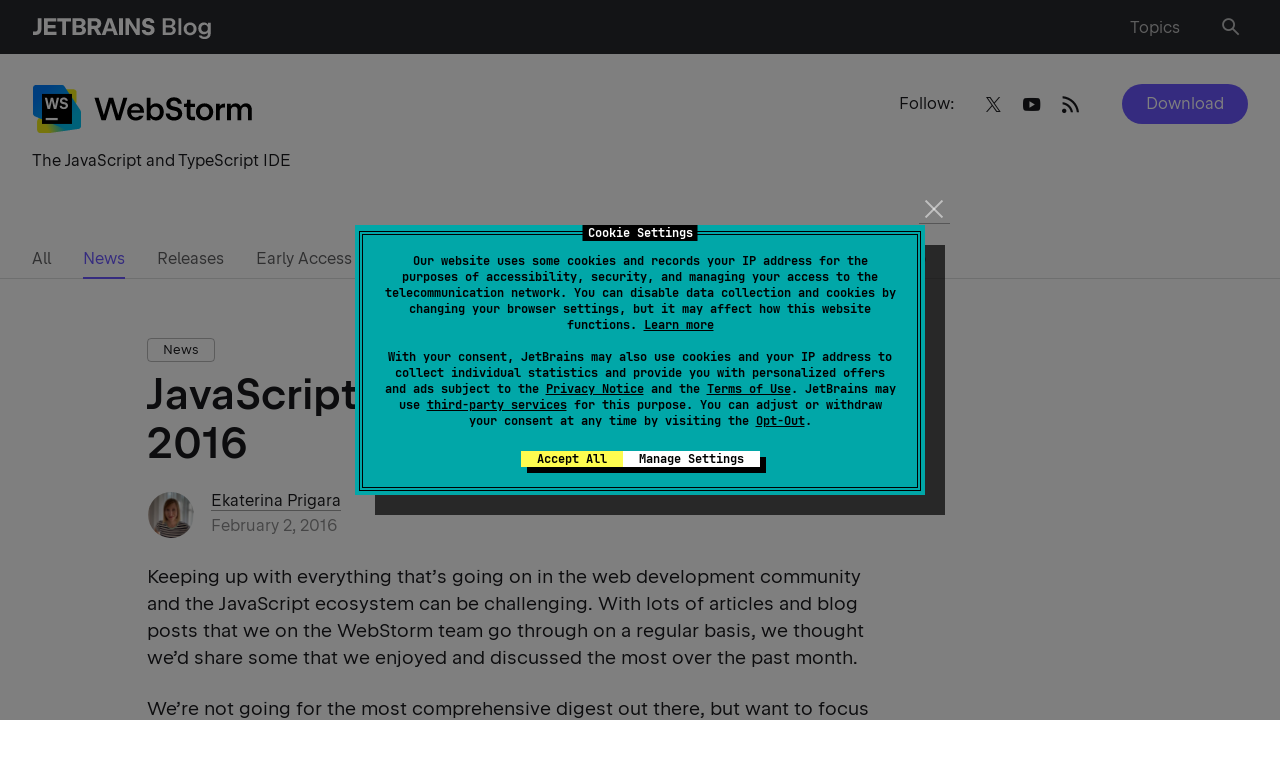

--- FILE ---
content_type: text/html; charset=UTF-8
request_url: https://blog.jetbrains.com/webstorm/2016/02/javascript-annotated-january-2016/
body_size: 130621
content:
<!doctype html>
<html lang="en_US">
<head>
    <title>JavaScript Annotated – January 2016 | The WebStorm Blog</title>
    <meta http-equiv="Content-Type" content="text/html;charset=UTF-8">
    <meta name="viewport" content="width=device-width, initial-scale=1">
    <meta http-equiv="Cache-Control" content="no-cache">
        <link rel="preload" href="https://resources.jetbrains.com/storage/jetbrains-sans/JetBrainsSans-Regular.woff" as="font" type="font/woff" crossorigin>
    <link rel="preload" href="https://resources.jetbrains.com/storage/jetbrains-sans/JetBrainsSans-Regular.woff2" as="font" type="font/woff2" crossorigin>
    <link rel="preload" href="https://resources.jetbrains.com/storage/jetbrains-sans/JetBrainsSans-SemiBold.woff" as="font" type="font/woff" crossorigin>
    <link rel="preload" href="https://resources.jetbrains.com/storage/jetbrains-sans/JetBrainsSans-SemiBold.woff2" as="font" type="font/woff2" crossorigin>
    <link rel="preload" href="/wp-content/themes/jetbrains/assets/fonts/JetBrainsMono-Regular.woff" as="font" type="font/woff" crossorigin>
    <link rel="preload" href="/wp-content/themes/jetbrains/assets/fonts/JetBrainsMono-Regular.woff2" as="font" type="font/woff2" crossorigin>
    <style type="text/css">
        /*
 * Core styles for PriorityNav.js
 * These styles are not optional and should always be included
 *
 * Free to use under the MIT License.
 * http://twitter.com/GijsRoge
 */
.priority-nav {
  white-space: nowrap;
  /*
    * Makes sure the menu's are inline-block so they don't take up
    * the entire width of its parent. This will break the plugin.
    */
}

.priority-nav > ul {
  display: inline-block;
}

.priority-nav > ul > li {
  display: inline-block;
}

.priority-nav-has-dropdown .priority-nav__dropdown-toggle {
  position: relative;
}

.priority-nav__wrapper {
  position: relative;
}

.priority-nav__dropdown {
  position: absolute;
  visibility: hidden;
}

.priority-nav__dropdown.show {
  visibility: visible;
}

.priority-nav__dropdown-toggle {
  visibility: hidden;
  position: absolute;
}

.priority-nav-is-visible {
  visibility: visible;
}

.priority-nav-is-hidden {
  visibility: hidden;
}
/* light weight */
@font-face {
    font-family: "JetBrains Sans";
    src: url("https://resources.jetbrains.com/storage/jetbrains-sans/JetBrainsSans-Light.woff2")
            format("woff2"),
        url("https://resources.jetbrains.com/storage/jetbrains-sans/JetBrainsSans-Light.woff")
            format("woff");
    font-weight: 300;
    font-style: normal;
    font-display: swap;
}

/* Regular weight */
@font-face {
    font-family: "JetBrains Sans";
    src: url("https://resources.jetbrains.com/storage/jetbrains-sans/JetBrainsSans-Regular.woff2")
            format("woff2"),
        url("https://resources.jetbrains.com/storage/jetbrains-sans/JetBrainsSans-Regular.woff")
            format("woff");
    font-weight: 400;
    font-style: normal;
    font-display: swap;
}
/* SemiBold weight */
@font-face {
    font-family: "JetBrains Sans";
    src: url("https://resources.jetbrains.com/storage/jetbrains-sans/JetBrainsSans-SemiBold.woff2")
            format("woff2"),
        url("https://resources.jetbrains.com/storage/jetbrains-sans/JetBrainsSans-SemiBold.woff")
            format("woff");
    font-weight: 530;
    font-style: normal;
    font-display: swap;
}
.custom-select-container {
  position: relative;
  box-sizing: border-box;;
}
.custom-select-container * {
  box-sizing: border-box;
}
.custom-select-container.is-disabled {
  opacity: .333;
}
.custom-select-opener {
  background-color: #ccc;
  padding: 0.5em;
  display: block;
  cursor: pointer;
  width: 100%;
}
.custom-select-container select {
  visibility: hidden;
  position: absolute;
  top: 0;
  left: 0;
}
.custom-select-panel {
  max-height: 0;
  transition: max-height .5s ease-out, overflow-y 0.1s 0.5s;
  overflow: hidden;
  background-color: #e9e9e9;
  position: absolute;
  top: 100%;
  z-index: 1;
  width: 100%;
}
.custom-select-container.is-open .custom-select-panel {
  max-height: 10.7em;
  overflow-y: auto
}
.custom-select-option {
  padding: 0.5em;
}
.custom-select-option.has-focus {
  background-color: LightBlue;
}
.custom-select-option.is-selected::before {
  content: "✔";
  padding-right: 0.5em;
}
.custom-select-optgroup > .custom-select-option {
  padding-left: 2em;
}
.custom-select-optgroup::before {
  content: attr(data-label);
  display: block;
  padding: 0.5em;
  color: #888;
}
#quiz .quiz-result .quiz-result-block ul,.menu-list,.dropdown-language,.navbar ul.row,.navbar ul.row>li ul,.sub-menu,main .article-section .content ol:not([class]):not([id]),main ul:not([class]):not([id]),.menu__nav>ul,.priority-nav__dropdown,.social{margin:0;padding:0;list-style:none}.clearfix:after{content:'';display:block;clear:both}.ellipsis{white-space:nowrap;text-overflow:ellipsis;overflow:hidden}.alert-notification{padding:16px 0 0}@media (min-width: 1024px){.alert-notification{padding:32px 0 0}}.alert-notification__box{padding:16px;background:rgba(250,92,74,0.2)}@media (min-width: 1024px){.alert-notification__box{padding:24px}}.alert-notification p{margin:0}.alert-notification p strong{font-weight:600}.space-notification{padding:16px 0 0;width:100vw}@media (min-width: 1024px){.space-notification{padding:24px 0 0;margin-bottom:-34px}}.space-notification__box{padding:16px;background-color:#6B57FF;max-width:100%}@media (min-width: 1024px){.space-notification__box{padding:14px}}.space-notification p{margin:0;color:#ffffff;text-align:center}.space-notification p a{color:#ffffff;border:unset;display:inline-block}html{box-sizing:border-box}*,*:before,*:after{box-sizing:inherit}*{max-height:1000000px}body{color:#19191C;background:#fff;font:16px/1.2 "Arial","Helvetica Neue","Helvetica",sans-serif;min-width:320px;-webkit-font-smoothing:antialiased;-moz-osx-font-smoothing:grayscale}img{max-width:100%;height:auto;vertical-align:top}.gm-style img{max-width:none}h1,.h1,h2,.h2,h3,.h3,h4,.h4,h5,.h5,h6,.h6,.h{font-family:"Arial","Helvetica Neue","Helvetica",sans-serif;font-weight:530;margin:0 0 0.5em;color:#19191C}h1,.h1{font-size:35px}h2,.h2{font-size:28px}h3,.h3{font-size:20px}h4,.h4{font-size:17px}h5,.h5{font-size:14px}h6,.h6{font-size:16px}p{margin:0 0 1em}a{color:#19191C}a:hover,a:focus{text-decoration:none}form,fieldset{margin:0;padding:0;border-style:none}input[type='text'],input[type='tel'],input[type='email'],input[type='search'],input[type='password'],textarea{-webkit-appearance:none;-webkit-border-radius:0;box-sizing:border-box;outline:none;border:1px solid rgba(39,40,44,0.15);padding:0.4em 0.7em}input[type='text']::-webkit-input-placeholder,input[type='tel']::-webkit-input-placeholder,input[type='email']::-webkit-input-placeholder,input[type='search']::-webkit-input-placeholder,input[type='password']::-webkit-input-placeholder,textarea::-webkit-input-placeholder{color:#19191C}input[type='text']::-moz-placeholder,input[type='tel']::-moz-placeholder,input[type='email']::-moz-placeholder,input[type='search']::-moz-placeholder,input[type='password']::-moz-placeholder,textarea::-moz-placeholder{opacity:1;color:#19191C}input[type='text']:-moz-placeholder,input[type='tel']:-moz-placeholder,input[type='email']:-moz-placeholder,input[type='search']:-moz-placeholder,input[type='password']:-moz-placeholder,textarea:-moz-placeholder{color:#19191C}input[type='text']:-ms-input-placeholder,input[type='tel']:-ms-input-placeholder,input[type='email']:-ms-input-placeholder,input[type='search']:-ms-input-placeholder,input[type='password']:-ms-input-placeholder,textarea:-ms-input-placeholder{color:#19191C}input[type='text'].placeholder,input[type='tel'].placeholder,input[type='email'].placeholder,input[type='search'].placeholder,input[type='password'].placeholder,textarea.placeholder{color:#19191C}select{-webkit-border-radius:0}textarea{resize:vertical;vertical-align:top}button,input[type='button'],input[type='reset'],input[type='file'],input[type='submit']{-webkit-appearance:none;-webkit-border-radius:0;cursor:pointer}/*! normalize.css v3.0.3 | MIT License | github.com/necolas/normalize.css */html{font-family:sans-serif;-ms-text-size-adjust:100%;-webkit-text-size-adjust:100%}body{margin:0}article,aside,details,figcaption,figure,footer,header,hgroup,main,menu,nav,section,summary{display:block}audio,canvas,progress,video{display:inline-block;vertical-align:baseline}audio:not([controls]){display:none;height:0}[hidden],template{display:none}a{background-color:transparent}a:active,a:hover{outline:0}abbr[title]{border-bottom:1px dotted}b,strong{font-weight:bold}dfn{font-style:italic}mark{background:#ff00;color:#000}small{font-size:80%}sub,sup{font-size:75%;line-height:0;position:relative;vertical-align:baseline}sup{top:-0.5em}sub{bottom:-0.25em}img{border:0}svg:not(:root){overflow:hidden}figure{margin:1em 40px}hr{box-sizing:content-box;height:0}pre{overflow:auto}code,kbd,pre,samp{font-family:monospace, monospace;font-size:1em}button,input,optgroup,select,textarea{color:inherit;font:inherit;margin:0}button{overflow:visible}button,select{text-transform:none}button,html input[type="button"],input[type="reset"],input[type="submit"]{-webkit-appearance:button;cursor:pointer}button[disabled],html input[disabled]{cursor:default}button::-moz-focus-inner,input::-moz-focus-inner{border:0;padding:0}input{line-height:normal}input[type="checkbox"],input[type="radio"]{box-sizing:border-box;padding:0}input[type="number"]::-webkit-inner-spin-button,input[type="number"]::-webkit-outer-spin-button{height:auto}input[type="search"]{-webkit-appearance:textfield}input[type="search"]::-webkit-search-cancel-button,input[type="search"]::-webkit-search-decoration{-webkit-appearance:none}fieldset{border:1px solid #c0c0c0;margin:0 2px;padding:0.35em 0.625em 0.75em}legend{border:0;padding:0}textarea{overflow:auto}optgroup{font-weight:bold}table{border-collapse:collapse;border-spacing:0}td,th{padding:0}[class^="icon-"],[class*=" icon-"]{font-family:"icomoon" !important;speak:never;font-style:normal;font-weight:normal;font-variant:normal;text-transform:none;line-height:1;-webkit-font-smoothing:antialiased;-moz-osx-font-smoothing:grayscale}.icon-heart:before{content:"\e928"}.icon-thumbs-up:before{content:"\e927"}.icon-merchandise:before{content:"\e926"}.icon-arrow-up:before{content:"\e925"}.icon-twitter:before{content:"\e902"}.icon-date:before{content:"\e923"}.icon-link:before{content:"\e922"}.icon-tiktok:before{content:"\e921"}.icon-warning:before{content:"\e91f"}.icon-alert:before{content:"\e920"}.icon-dots:before{content:"\e91e"}.icon-vk:before{content:"\e915"}.icon-notification:before{content:"\e91d"}.icon-facebook:before{content:"\e904"}.icon-instagram:before{content:"\e907"}.icon-linkedin:before{content:"\e914"}.icon-rss-feed:before{content:"\e918"}.icon-language:before{content:"\e919"}.icon-union:before{content:"\e91a"}.icon-pocket:before{content:"\e906"}.icon-reddit:before{content:"\e908"}.icon-search:before{content:"\e909"}.icon-share:before{content:"\e911"}.icon-slack:before{content:"\e912"}.icon-stackoverflow:before{content:"\e913"}.icon-weibo:before{content:"\e916"}.icon-email:before{content:"\e917"}.icon-cart:before{content:"\e900"}.icon-comments:before{content:"\e901"}.icon-globus:before{content:"\e903"}.icon-like:before{content:"\e905"}.icon-user:before{content:"\e90a"}.icon-wechat:before{content:"\e90b"}.icon-youtube:before{content:"\e90c"}.icon-arrow-left:before{content:"\e90d"}.icon-arrow-right:before{content:"\e90e"}.icon-bag:before{content:"\e90f"}.icon-down:before{content:"\e910"}.icon-django:before{content:"\e924"}.icon-close:before{content:"\e91c"}.icon-menu:before{content:"\e91b"}.icon-play:before{content:"\ea1c"}.icon-stop:before{content:"\ea1e"}.icon-bluesky:before{content:"\e929"}#quiz{background:#F4F4F4;padding:16px;border-radius:10px;margin:46px -15px}@media (min-width: 640px){#quiz{max-width:640px;margin:46px auto}}#quiz .quiz-container{position:relative;padding:16px 20px 24px;background:#fff;border-radius:10px;color:#19191C;overflow:hidden}@media (min-width: 640px){#quiz .quiz-container{padding:16px 32px 32px}}#quiz .quiz-container .hidden{display:none !important}#quiz .quiz-progress{font-size:16px;font-weight:700;text-align:right;margin:0 0 8px}#quiz .quiz-progress .quiz-progress-bar{width:100%;height:4px;background:#F4F4F4;border-radius:4px;overflow:hidden;margin-bottom:0.5rem;position:relative}#quiz .quiz-progress .quiz-progress-bar .quiz-progress-fill{display:block;height:100%;width:0;background:linear-gradient(90deg, #fff, #6B57FF);transition:width 0.4s ease;border-radius:4px}#quiz .quiz-progress .quiz-progress-text{font-size:1rem;color:#bbb}#quiz .quiz-intro{font-size:16px;padding:0 0 16px;margin:0 0 24px;border-bottom:1px solid #F4F4F4}#quiz .quiz-intro h2{font-size:24px;margin:0 0 8px}#quiz .quiz-intro p{margin:0}#quiz .quiz-questions{animation:fadeIn 0.5s ease forwards}#quiz .quiz-questions .quiz-question-block h3{font-size:18px;margin:0 0 12px}#quiz .quiz-questions .quiz-question-block .quiz-options{display:flex;flex-direction:column;gap:10px}#quiz .quiz-questions .quiz-question-block .quiz-options button{display:flex;font-size:16px;font-weight:500;gap:8px;background:#fff;border:1px solid rgba(25,25,28,0.3);color:#19191C;text-align:left;padding:10px 12px;border-radius:4px;transition:all 0.2s ease;box-shadow:0 1px 2px rgba(0,0,0,0.03)}#quiz .quiz-questions .quiz-question-block .quiz-options button:hover{border-color:#6B57FF;box-shadow:0 0 4px 4px rgba(107,87,255,0.2)}#quiz .quiz-questions .quiz-question-block .quiz-options button.selected{background:#6B57FF;color:white;font-weight:500;pointer-events:none}#quiz .quiz-questions .quiz-question-block .quiz-options button i{font-style:normal}#quiz .quiz-questions .quiz-question-block .quiz-insight{font-size:14px;font-style:italic;background:#F4F4F4;border-left:4px solid #6B57FF;padding:12px 8px;color:#19191C;margin:12px 0 0;border-radius:4px;display:none}#quiz .quiz-questions .quiz-question-block .quiz-insight.show{display:block;animation:fadeIn 0.4s ease}#quiz .quiz-questions .quiz-question-block .quiz-insight p{display:flex;margin:0}#quiz .quiz-questions .quiz-question-block .quiz-insight p i{font-style:normal}#quiz .quiz-result{font-size:16px;padding:16px 0 0;animation:fadeIn 0.5s ease forwards}#quiz .quiz-result h2{font-size:24px;margin:0 0 16px}#quiz .quiz-result .quiz-result-block{padding:0}#quiz .quiz-result .quiz-result-block.show{display:block;animation:fadeIn 0.5s ease}#quiz .quiz-result .quiz-result-block h3{font-size:18px;display:flex;align-items:center;gap:8px;margin:0 0 12px}#quiz .quiz-result .quiz-result-block h3 strong{color:#6B57FF}#quiz .quiz-result .quiz-result-block ul{margin:0 0 12px}#quiz .quiz-result .quiz-result-block ul li{padding:0}#quiz .quiz-result .quiz-result-block ul li:before{display:none}#quiz .quiz-result .quiz-result-block img{display:block;width:100%;object-fit:cover;margin:16px 0;border-radius:4px;overflow:hidden;cursor:auto}#quiz .form-subscribe{padding:12px 0 0;max-width:100%;background:transparent}#quiz .form-subscribe__group-input{margin:0 0 16px}#quiz .form-subscribe button{margin:0}#quiz .share{display:flex;flex-wrap:wrap;justify-content:center;padding:24px 0 0}#quiz .share strong{display:block;margin:0 0 12px}#quiz .social{width:100%;margin:0;justify-content:center}#quiz .quiz-global-next-btn{display:flex;margin:16px 0 0 auto}#quiz .quiz-global-next-btn.hidden{display:none}.header{position:relative;flex-shrink:0;background:#27282c;z-index:999;padding:10px 0}@media (min-width: 769px){.header{padding:14px 0}}.header>.container{display:flex;flex-wrap:wrap;align-items:center}.logo{display:block;width:172px}@media (min-width: 769px){.logo{width:221px}}.logo a{display:flex;flex-wrap:wrap;align-items:center;color:#fff;font-size:16px;line-height:1.5;border:none}@media (min-width: 769px){.logo a{font-size:20px;line-height:1.4}}.logo img{display:block;width:100%;max-height:26px;max-width:max-content}.logo p{margin:0}.menu-list{position:relative;display:flex;flex-wrap:wrap;align-items:center;justify-content:flex-end;width:calc(100% - 172px);padding:0 40px 0 0}@media (min-width: 641px){.menu-list{padding:0 24px 0 0}}@media (min-width: 769px){.menu-list{width:calc(100% - 221px);padding:0 6px 0 30px}}.menu-list>li{margin-left:18px}@media (min-width: 768px){.menu-list>li{margin-left:26px}}.menu-list>li:first-child{margin-left:0}@media (min-width: 769px){.menu-list>li:first-child{margin-left:26px}}@media (min-width: 1024px){.menu-list>li:first-child{margin-right:14px}}.menu-list a{display:inline-block;vertical-align:middle;line-height:1;color:rgba(255,255,255,0.7);border:none;box-shadow:none}.menu-list a .mobile-hidden{display:none}@media (min-width: 769px){.menu-list a .mobile-hidden{display:block}}.menu-list a:hover{color:#fff;text-decoration:none;box-shadow:none}.menu-list a:hover i:not(.burger-icon){color:#fff}.menu-list a:hover i:not(.burger-icon):after{background:rgba(255,255,255,0.1)}.menu-list i:not(.burger-icon){transition:color .15s ease-in-out;position:relative;font-size:16px;color:rgba(255,255,255,0.7)}.menu-list i:not(.burger-icon).icon-search{font-size:22px}.menu-list i:not(.burger-icon):after{transition:background .15s ease-in-out;content:"";position:absolute;top:50%;left:50%;transform:translate(-50%, -50%);width:35px;height:35px;border-radius:50%}@media (min-width: 769px){.menu-list i:not(.burger-icon):after{width:40px;height:40px}}.dropdown-language{transition:opacity .15s ease-in-out,visibility .15s ease-in-out;font-size:14px;position:absolute;top:100%;right:-15px;transform:none;background:#27282c;margin:8px 0 0;border:1px solid #5e5e60;opacity:0;visibility:hidden;width:180px}@media (min-width: 481px){.dropdown-language{margin:22px 0 0}}@media (min-width: 1024px){.dropdown-language{font-size:16px;right:0;width:auto;display:inline-grid;grid-auto-flow:column;grid-template-rows:auto auto auto auto;grid-template-columns:auto auto auto auto}}@media (min-width: 769px){.dropdown-language li{display:flex;min-width:120px}}.dropdown-language a{transition:background .15s ease-in-out,color .15s ease-in-out;display:block;padding:8px 16px;color:rgba(255,255,255,0.7);border:none;box-shadow:none}@media (min-width: 769px){.dropdown-language a{padding:12px 16px;flex-grow:1}}.dropdown-language a.active{background:rgba(22,125,255,0.2);color:#fff;text-decoration:none}.dropdown-language a:hover{background:rgba(255,255,255,0.1);color:#fff;text-decoration:none}.navbar{transition:opacity .15s ease-in-out,visibility .15s ease-in-out;position:absolute;top:100%;left:0;right:0;z-index:99;background:#fff;padding:24px 0 32px;opacity:0;visibility:hidden}@media (min-width: 481px){.navbar{padding-bottom:0}}@media (min-width: 768px){.navbar{padding-top:32px}}.navbar ul.row{display:flex;flex-wrap:wrap;font-size:13px;line-height:1.5}@media (min-width: 1280px){.navbar ul.row{justify-content:space-between}}@media (min-width: 1540px){.navbar ul.row{flex-wrap:nowrap;font-size:16px}}.navbar ul.row>li{padding:0 24px 16px 0;width:100%}@media (min-width: 481px){.navbar ul.row>li{width:50%}}@media (min-width: 768px){.navbar ul.row>li{width:33.332%}}@media (min-width: 1024px){.navbar ul.row>li{width:25%;padding-right:30px}}@media (min-width: 1280px){.navbar ul.row>li{width:auto}}@media (min-width: 1540px){.navbar ul.row>li{padding-right:38px}}.navbar ul.row>li:last-child{padding-right:0}.navbar ul.row>li ul{letter-spacing:0.0015em;font-feature-settings:"tnum" on, "lnum" on}@media (min-width: 640px){.navbar ul.row>li ul{width:57%}}@media (min-width: 1024px){.navbar ul.row>li ul{width:auto}}.navbar ul.row>li ul.column-count{display:grid;grid-template-columns:1fr 1fr;column-gap:46px}@media (min-width: 481px){.navbar ul.row>li ul.column-count{grid-template-columns:repeat(2, auto);column-gap:24px}}.navbar ul.row>li ul li{padding:0 0 16px}.navbar ul.row>li ul a{border:none;white-space:nowrap;color:rgba(25,25,28,0.7)}.navbar ul.row>li ul a:hover{color:#19191C}.navbar h4{font-size:13px !important;line-height:1.5;margin:0 0 16px;white-space:nowrap}@media (min-width: 1540px){.navbar h4{font-size:16px !important}}.sub-menu{display:flex;flex-wrap:wrap;margin-bottom:16px}.sub-menu li{margin:0 0 10px;width:50%;padding:6px 0 0}@media (min-width: 641px){.sub-menu li{width:25%}}@media (min-width: 769px){.sub-menu li{width:100%}}@media (min-width: 1025px){.sub-menu li.columns .sub-menu{display:block;column-count:2}}@media (min-width: 1025px){.sub-menu li.columns .sub-menu li{width:auto}}.sub-menu a{position:relative;color:rgba(25,25,28,0.7);border:none;box-shadow:none}.sub-menu a:hover{color:#19191C;text-decoration:none}@media (min-width: 769px){.sub-menu a:hover img{opacity:1;visibility:visible}}.sub-menu a img{transition:opacity .15s ease-in-out,visibility .15s ease-in-out;position:absolute;width:32px;height:32px;left:-40px;top:-6px;opacity:0;visibility:hidden}.burger-icon{position:absolute;top:50%;transform:translateY(-50%);right:16px;width:16px;height:18px;text-indent:-9999px;overflow:hidden;text-decoration:none;z-index:999}@media (min-width: 769px){.burger-icon{display:none}}.burger-icon:before,.burger-icon:after,.burger-icon span{background:rgba(255,255,255,0.7);position:absolute;top:10px;left:0;right:0;height:2px;margin-top:-2px;transition:all 0.2s linear}.burger-icon:before,.burger-icon:after{content:"";top:4px}.burger-icon:after{top:16px}.nav-active .burger-icon:before,.nav-active .burger-icon:after{transform:rotate(45deg);top:10px}.nav-active .burger-icon span{opacity:0}.nav-active .burger-icon:after{transform:rotate(-45deg)}.resize-active *{transition:none !important}html body{font-family:"JetBrains Sans","Arial","Helvetica Neue","Helvetica",sans-serif}html body h1,html body .h1,html body h2,html body .h2,html body h3,html body .h3,html body h4,html body .h4,html body h5,html body .h5,html body h6,html body .h6,html body .h{font-family:inherit}body.admin-bar #wp-admin-bar-customize,body.admin-bar #wp-admin-bar-comments,body.admin-bar #wp-admin-bar-all-in-one-seo-pack{display:none}body.admin-bar #wp-admin-bar-new-content>.ab-item{pointer-events:none}body.admin-bar #wp-admin-bar-new-content #wp-admin-bar-new-post{display:none}body{font-size:16px;line-height:1.5}body.nav-active .navbar{opacity:1;visibility:visible}body.nav-active .overlay{opacity:1;visibility:visible}body.lang-active .header .dropdown-language{opacity:1;visibility:visible}body.toc-active{overflow:hidden}body.hide-menu .menu,body.hideScrollUp .menu{opacity:0;visibility:hidden;transition:none}@media (min-width: 1025px){body.post-type-archive .promo__img{width:calc(50% - 13px)}}body.page-template-template-easter-egg main{background:#000}body.footer-lang-active .footer .dropdown-language{opacity:1;visibility:visible}body .tag{transition:border-color .15s ease-in-out,background .15s ease-in-out;font-size:13px;line-height:1.54;padding:1px 15px;display:inline-block;border:1px solid rgba(25,25,28,0.3);border-radius:4px;margin:0 8px 8px 0;white-space:nowrap;cursor:pointer}body .tag:hover{background:rgba(25,25,28,0.1);border-color:rgba(25,25,28,0.4);text-decoration:none;box-shadow:none}@media (max-width: 767px){body.search .top-page{padding-bottom:35px}}@media (max-width: 767px){body.search .menu{display:none}}#wrapper{min-height:100vh;width:100%;display:flex;flex-direction:column;overflow:hidden;position:relative}a{transition:color .15s ease-in-out,box-shadow .15s ease-in-out,border-color .15s ease-in-out;text-decoration:none;border-bottom:1px solid rgba(25,25,28,0.4)}a:hover{border-color:#19191C}h1{line-height:1.22}@media (min-width: 641px){h1{font-size:43px;line-height:1.14}}h2{line-height:1.143}@media (min-width: 641px){h2{font-size:35px;line-height:1.2}}h3{line-height:1.4;margin:0 0 16px}h4{font-size:17px;line-height:1.412;margin:0 0 16px}h5{font-size:14px;line-height:1.43;margin:0 0 8px}.btn,.jb-download-button{transition:background .15s ease-in-out,color .15s ease-in-out;font-size:16px;line-height:1.5;display:inline-block;vertical-align:middle;text-align:center;border-radius:2em;color:#fff;background:#6B57FF;padding:8px 24px;border:none}.btn:hover,.jb-download-button:hover{text-decoration:none;box-shadow:none;background:rgba(107,87,255,0.8)}pre,code{font-family:"JetBrainsMono","Times","Baskerville","Georgia",serif;font-style:normal;font-weight:400;font-size:15px;line-height:23px;background:#f4f4f4;border-radius:4px;padding:12px 16px}pre code{padding:0}code{padding:4px 6px}input[type="search"]{-webkit-appearance:none}.container{max-width:1534px;margin:0 auto;padding:0 15px}@media (min-width: 641px){.container{padding:0 32px}}main{flex-grow:1}main .article-section .content ul a:hover{box-shadow:inset 0 -1px 0 #19191c}main .article-section .content ol:not([class]):not([id]){list-style:none;counter-reset:counter;margin-top:16px}@media (min-width: 769px){main .article-section .content ol:not([class]):not([id]){margin-top:32px}}main .article-section .content ol:not([class]):not([id])>li{position:relative;counter-increment:counter;padding:0 0 16px 24px}@media (min-width: 769px){main .article-section .content ol:not([class]):not([id])>li{padding-bottom:24px}}main .article-section .content ol:not([class]):not([id])>li:before{content:counter(counter) ". ";position:absolute;top:0;left:2px}main .article-section .content ol:not([class]):not([id])>li:last-child{padding-bottom:0}main .article-section .content ol:not([class]):not([id])>li a:hover{box-shadow:inset 0 -1px 0 #19191c}main .article-section .content ol:not([class]):not([id])>li ol:not([class]):not([id]){margin-top:16px;margin-bottom:0}@media (min-width: 769px){main .article-section .content ol:not([class]):not([id])>li ol:not([class]):not([id]){margin-top:24px}}main .article-section .content ol:not([class]):not([id])>li ol:not([class]):not([id]) li{padding:0 0 16px 25px}main .article-section .content ol:not([class]):not([id])>li ol:not([class]):not([id]) li:last-child{padding-bottom:0}main .article-section .content ol:not([class]):not([id]) img{margin:22px 0 24px}main .article-section .content ul:not([class]):not([id]){margin-bottom:24px}main .article-section .content ul:not([class]):not([id]) li:last-child{padding-bottom:0}main .article-section .content ul:not([class]):not([id]) li ul:not([class]):not([id]){margin-top:16px;margin-bottom:0}@media (min-width: 769px){main .article-section .content ul:not([class]):not([id]) li ul:not([class]):not([id]){margin-top:24px}}main .article-section .content ul:not([class]):not([id]) li ul:not([class]):not([id]) li{padding-bottom:16px}main .article-section .content ul:not([class]):not([id]) li ul:not([class]):not([id]) li:last-child{padding-bottom:0}main .article-section .content ul:not([class]):not([id]) img{margin:22px 0 24px}main .article-section .content ul:not([class]):not([id])+h2{margin-top:32px}main .article-section table{margin-bottom:16px;min-width:600px}main .article-section table+figcaption{font-style:italic;font-size:16px}main .article-section table,main .article-section th,main .article-section td{border-bottom:1px solid rgba(25,25,28,0.2);border-collapse:collapse;padding:8px 8px 8px 0;border-right:none;border-left:none;border-top:none;vertical-align:baseline;font-size:16px;line-height:24px}main .article-section figure.wp-block-table{overflow-x:scroll}main .article-section figure.wp-block-table::-webkit-scrollbar{width:0;height:0}main .article-section figure.wp-block-table table{margin-bottom:16px;min-width:600px;width:100%}main .article-section figure.wp-block-table table+figcaption{font-style:italic;font-size:16px}main .article-section figure.wp-block-table table,main .article-section figure.wp-block-table th,main .article-section figure.wp-block-table td{border-bottom:1px solid rgba(25,25,28,0.2);border-collapse:collapse;padding:8px 8px 8px 0;border-right:none;border-left:none;border-top:none;vertical-align:baseline;font-size:16px;line-height:24px}main .article-section .has-text-align-center:not(td){display:flex;flex-wrap:wrap;align-items:center;justify-content:center;margin:0 0 16px}main ul:not([class]):not([id]) li{position:relative;padding:0 0 16px 25px}@media (min-width: 769px){main ul:not([class]):not([id]) li{padding-bottom:24px}}main ul:not([class]):not([id]) li:before{content:"";position:absolute;top:8px;left:2px;width:5px;height:5px;background:#19191C;border-radius:50%}@media (min-width: 769px){main ul:not([class]):not([id]) li:before{top:10px}}main ul:not([class]):not([id]) li ul:not([class]):not([id]){margin-top:24px}main ul:not([class]):not([id]) li ul:not([class]):not([id]) li{padding-left:32px}main ul:not([class]):not([id]) li ul:not([class]):not([id]) li:before{left:8px;background:transparent;border:1px solid #19191C}button{background:transparent;border:none;outline:none}.form-group{position:relative}.found-wrap{padding:0 16px}@media (min-width: 769px){.row{display:flex;flex-wrap:wrap;margin:0 -16px}}@media (min-width: 769px){.row.card_container .col:nth-child(4n+4){display:flex}}@media (min-width: 769px){.col{display:flex;width:50%;padding:0 16px}}@media (min-width: 1025px){.col{width:33.332%}}@media (min-width: 1281px){.col{width:25%}}@media (min-width: 1025px){.col:nth-child(4n+4){display:none}}@media (min-width: 1281px){.col:nth-child(4n+4){display:flex}}@media (max-width: 767px){.col:last-child .card{margin:0}}.col--double{display:block;width:100%}@media (min-width: 1281px){.col--double{width:66.664%}}.col--double img{border-radius:10px}@media (min-width: 1025px){.row.last-col-home .col:nth-child(4n+4){display:flex}}@media (min-width: 1025px){.row.last-col-home .col:nth-child(4n+7),.row.last-col-home .col:nth-child(4n+8){display:none}}@media (min-width: 1281px){.row.last-col-home .col:nth-child(4n+7),.row.last-col-home .col:nth-child(4n+8){display:flex}}@media (min-width: 1025px){.row.last-col-home.show_all .col:nth-child(4n+7),.row.last-col-home.show_all .col:nth-child(4n+8){display:flex}}@media (min-width: 1281px){.row.last-col-home.show_all .col:nth-child(4n+7),.row.last-col-home.show_all .col:nth-child(4n+8){display:flex}}@media (min-width: 1025px){.row.latest_posts .col:nth-child(4n+6){display:none}}@media (min-width: 1281px){.row.latest_posts .col:nth-child(4n+6){display:flex}}@media (min-width: 1025px){.row.latest_posts .col:nth-child(4n+5){display:none}}@media (min-width: 1281px){.row.latest_posts .col:nth-child(4n+5){display:flex}}@media (min-width: 1025px){.row.latest_posts .col:nth-child(4n+4){display:flex}}.row.latest_posts .col--double{display:block;width:100%}@media (min-width: 1025px){.row.latest_posts .col--double{width:66.66%}}@media (min-width: 1281px){.row.latest_posts .col--double{width:50%}}.dark-theme{background:#19191C;color:white}.light-gray-bg{background:#F4F4F4}.light-gray-bg .card{background:#fff}.top-page{position:relative;padding:35px 0 66px}@media (min-width: 768px){.top-page{min-height:199px}}@media (min-width: 1024px){.top-page{padding:30px 0 90px}}.top-page .social-opener{display:block;position:relative;padding:7px 24px 6px 32px;border-radius:3em;border:1px solid rgba(25,25,28,0.3);text-align:center}.top-page .social-opener:hover{box-shadow:none}.top-page .social-opener:after{content:"\e910";font-size:24px;line-height:1;font-family:"icomoon";cursor:pointer;pointer-events:none;display:inline-block;vertical-align:middle;margin:0 0 0 8px}.top-page h1{font-size:28px;line-height:1.143;color:#000;margin:0}@media (min-width: 641px){.top-page h1{font-size:35px;line-height:1.2}}.top-page h1+p{margin-top:10px}.top-page__row{display:flex;flex-wrap:wrap;align-items:flex-start}.top-page__head{position:relative;z-index:15}@media (min-width: 1024px){.top-page__head{width:50%}}.top-page__wrap a{display:flex;align-items:center;border:none;margin:0 0 8px}@media (min-width: 1025px){.top-page__wrap a{margin:0 0 16px}}.top-page__wrap a:hover{box-shadow:none}.top-page__wrap p{width:100%;margin:0}.top-page__wrap img{width:48px;height:48px;margin:0 16px 0 0}.top-page__hold{color:rgba(25,25,28,0.7)}@media (min-width: 1025px){.top-page__hold{color:#19191C}}.top-page__hold a{display:inline-block;vertical-align:top;text-decoration:none;border:none;margin:0 0 8px}@media (min-width: 1025px){.top-page__hold a{margin:0 0 16px}}.top-page__hold a img{max-width:79%}@media (min-width: 1025px){.top-page__hold a img{max-width:100%}}.top-page .hidden-heading{position:absolute;left:-9999px}.top-page__social-wrap{position:relative;order:2}@media (min-width: 461px){.top-page__social-wrap{margin:0 0 0 16px}}@media (min-width: 1200px){.top-page__social-wrap{order:1;margin:0}}.top-page__right{display:flex;flex-direction:column;width:100%;margin:16px 0}@media (min-width: 461px){.top-page__right{flex-direction:row;align-items:center}}@media (min-width: 1024px){.top-page__right{justify-content:flex-end;width:50%;margin:0}}@media (max-width: 1199px){.top-page__right.social-active .social{opacity:1;visibility:visible}}@media (max-width: 1199px){.top-page__right .social{position:absolute;top:calc(100% + 8px);left:0;right:0;background:#fff;display:flex;flex-direction:column;border:1px solid #d1d1d2;z-index:10;align-items:flex-start;margin:0;opacity:0;visibility:hidden}}@media (min-width: 1024px){.top-page__right .social{margin:0 -6px}}@media (max-width: 1199px){.top-page__right .social li{padding:0;width:100%}}.top-page__right .social li:first-child{display:none}@media (min-width: 1200px){.top-page__right .social li:first-child{display:block;padding-right:20px}}@media (max-width: 1199px){.top-page__right .social li a{align-items:center;padding:8px 11px}}.top-page__right .social li a:hover{box-shadow:none}@media (max-width: 1023px){.top-page__right .social li a:hover{background:rgba(25,25,28,0.1)}}@media (max-width: 1023px){.top-page__right .social li a:hover i:after{background:transparent}}@media (max-width: 1199px){.top-page__right .social li a i{margin:-3px 10px 0 0}}@media (min-width: 1200px){.top-page__right .social li a span{display:none}}.top-page__right .btn{order:1;margin:0 0 16px}@media (min-width: 461px){.top-page__right .btn{margin:0}}@media (min-width: 1200px){.top-page__right .btn{margin:0 0 0 38px;order:2}}@media (min-width: 768px){.top-page__right .social-opener{text-align:left}}@media (min-width: 1200px){.top-page__right .social-opener{display:none}}.menu{transition:transform .15s ease-in-out;display:flex;justify-content:space-between;padding:17px 0 0;position:absolute;bottom:0;left:15px;right:15px;background:#fff;z-index:9;max-width:1470px;margin:0 auto;transform:translateY(0)}@media (min-width: 641px){.menu{left:32px;right:32px}}@media (min-width: 768px){.menu{align-items:flex-end;padding:24px 0 0}}@media (min-width: 1501px){.menu{width:100%;left:auto;right:auto}}@media (min-width: 1024px){.menu:before{content:"";position:absolute;top:0;left:0;bottom:0;background:#fff;padding:0 0 0 9999px;margin:0 0 0 -9999px}}.menu:after{content:"";position:absolute;top:0;right:-16px;bottom:2px;background:-webkit-linear-gradient(left, rgba(255,255,255,0) 0%, rgba(255,255,255,0.6) 50%, #fff 100%);width:115px;pointer-events:none}@media (min-width: 768px){.menu:after{right:-32px}}@media (min-width: 1024px){.menu:after{top:0;right:0;bottom:0;padding:0 9999px 0 0;margin:0 -9999px 0 0;background:#fff;width:auto}}.menu__border{position:absolute;bottom:0;left:0;right:0;height:1px;background:rgba(39,40,44,0.15)}.menu__border:before{content:"";position:absolute;bottom:0;right:0;padding:0 9999px 0 0;margin:0 -9999px 0 0;height:1px;background:rgba(39,40,44,0.15);z-index:99}.menu__border:after{content:"";position:absolute;bottom:0;left:0;padding:0 0 0 9999px;margin:0 0 0 -9999px;height:1px;background:rgba(39,40,44,0.15);z-index:99}.menu.fixed{position:fixed;top:0;bottom:auto;z-index:991;padding-top:13px}.menu__wrapper{display:flex;justify-content:space-between;width:100%}.menu__nav{overflow-x:auto;white-space:nowrap;flex:1 0 0}@media (min-width: 1024px){.menu__nav{padding:0 40px 0 0}}@media (min-width: 1201px){.menu__nav{padding:0}}.menu__nav>ul{display:inline-block;margin:0 -10px;white-space:nowrap}@media (min-width: 1024px){.menu__nav>ul{margin:0 -14px}}.menu__nav>ul li{display:inline-block;padding:0 10px}@media (min-width: 1024px){.menu__nav>ul li{padding:0 14px}}.menu__nav>ul a{position:relative;display:block;color:rgba(25,25,28,0.7);border:none;box-shadow:none;padding:0 0 8px;font-feature-settings:"ss19" on}.menu__nav>ul a:hover{color:#19191C;text-decoration:none}.menu__nav>ul a:hover:after{background:#19191C}.menu__nav>ul a:after{content:"";position:absolute;bottom:0;left:0;right:0;height:1px;background:transparent}.menu__nav>ul a.curent_tax{color:#6B57FF;text-decoration:none}.menu__nav>ul a.curent_tax:after{background:#6B57FF;height:2px}.menu__nav .priority-nav__wrapper{font-size:16px;line-height:1.5;padding:0 0 0 16px}.menu__nav .nav__dropdown-toggle{transition:color .15s ease-in-out;color:rgba(25,25,28,0.7)}.menu__nav .nav__dropdown-toggle:hover{color:#19191C}.menu__nav .nav__dropdown-toggle:hover:after{color:#19191C}.menu__nav .nav__dropdown-toggle:after{transition:color .15s ease-in-out;content:"\e910";font-size:24px;font-family:"icomoon";display:inline-block;vertical-align:middle;color:rgba(25,25,28,0.7)}.menu__right{display:none}@media (min-width: 1024px){.menu__right{position:relative;display:flex;justify-content:flex-end;width:20%;align-items:center;padding:0 0 13px}}.menu__right *{position:relative;z-index:10}@media (min-width: 1024px){.menu__right:after{content:"";position:absolute;top:0;left:-36px;right:0;bottom:2px;background:linear-gradient(270deg, #fff 90.63%, rgba(255,255,255,0) 99.17%)}}@media (max-width: 767px){.menu__right .btn{font-size:13px}}.menu__cta{display:none}@media (min-width: 1025px){.menu__cta{display:flex;align-items:center;position:relative;z-index:99;justify-content:flex-end;text-decoration:none;border:none;white-space:nowrap;margin:0 0 6px}}@media (min-width: 1200px){.menu__cta{padding-left:62px}}@media (min-width: 1025px){.menu__cta:after{content:"";position:absolute;top:-2px;left:-40px;right:0;bottom:-2px;background:linear-gradient(270deg, #fff 90.63%, rgba(255,255,255,0) 99.17%)}}.menu__cta-mobile{font-size:18px;position:fixed;display:flex;align-items:center;justify-content:center;bottom:72px;right:16px;width:40px;height:40px;border-radius:50%;border:1px solid rgba(25,25,28,0.3);background:#fff;z-index:99}@media (min-width: 1025px){.menu__cta-mobile{display:none}}.menu__cta-mobile:before{content:"";position:absolute;top:-1px;right:4px;width:8px;height:8px;border-radius:50%;background:#6B57FF}.menu__cta-mobile i{margin:0 0 0 -2px}.menu__cta:hover i{color:#19191C}.menu__cta:hover .menu__cta-text{color:#19191C}.menu__cta i{transition:color .15s ease-in-out}@media (min-width: 1025px){.menu__cta i{position:relative;z-index:10;font-size:18px;color:rgba(25,25,28,0.7)}}.menu__cta-text{transition:color .15s ease-in-out}@media (min-width: 1025px){.menu__cta-text{position:relative;z-index:10;margin:0 4px 0 10px;color:rgba(25,25,28,0.7)}}@media (min-width: 1025px){.menu__cta .label{position:relative;z-index:10;font-size:13px;line-height:1.54;display:inline-block;vertical-align:middle;background:#6B57FF;color:#fff;padding:2px 8px;border-radius:3px}}.priority-nav__dropdown{top:100%;left:16px;border:1px solid #d1d1d2;background-color:white;margin:35px 0 0;z-index:99;width:320px}@media (min-width: 768px){.priority-nav__dropdown{margin-top:28px}}@media (min-width: 1024px){.priority-nav__dropdown{margin-top:35px}}.priority-nav__dropdown li:last-child{margin:0}.priority-nav__dropdown a{display:block;color:#19191c;border:none;padding:8px 16px}.priority-nav__dropdown a.curent_tax{background:#19191C;color:#fff}.priority-nav__dropdown a.curent_tax:hover{background:#19191C;color:#fff}.priority-nav__dropdown a:hover{color:#19191C;text-decoration:none;box-shadow:none;background:rgba(25,25,28,0.1)}.social{display:flex;flex-wrap:wrap;align-items:center;margin:0 -11px}.social li{padding:0 11px}.social a{display:flex;color:#19191C;border:none;box-shadow:none}.social a:hover i:after{background:rgba(25,25,28,0.1)}.social a i{position:relative;font-size:17px}.social a i.icon-twitter{font-size:15px}.social a i.icon-youtube{font-size:13px}.social a i.icon-link{font-size:11px}.social a i:after{transition:background .15s ease-in-out;content:"";position:absolute;top:50%;left:50%;transform:translate(-50%, -50%);width:35px;height:35px;border-radius:50%}@media (min-width: 769px){.social a i:after{width:40px;height:40px}}.social a:hover{text-decoration:none}.intro{padding:72px 0 56px;background:#F4F4F4}.intro h1{margin:0 0 24px}.intro h2{max-width:720px}.promo{padding:32px 0 0}.promo .tag{margin:0 8px 16px 0}.promo__row{display:flex;flex-wrap:wrap;flex-direction:column;position:relative;overflow:hidden}@media (min-width: 1024px){.promo__row{align-items:center;flex-direction:row}}.promo__img{width:100%;overflow:hidden;border-radius:8px;border:none}@media (min-width: 1025px){.promo__img{width:calc(50% - 16px)}}.promo__img:hover{border:none;box-shadow:none}.promo__img:only-child{width:100%}.promo__img img{width:100%}.promo__text{font-size:16px;line-height:1.5;padding:16px 0}@media (min-width: 641px){.promo__text{padding:32px 0}}@media (min-width: 1025px){.promo__text{width:51%;padding:0 0 0 32px}}@media (min-width: 1201px){.promo__text{font-size:20px;line-height:1.4;width:42%}}.promo__text:only-child{width:100%;padding:0}@media (min-width: 1280px){.promo__text:only-child{width:74.5%}}.promo__text h1,.promo__text h2,.promo__text .h1{font-size:28px;line-height:1.143;letter-spacing:0;margin-top:0;margin-bottom:16px}@media (min-width: 1201px){.promo__text h1,.promo__text h2,.promo__text .h1{font-size:35px;line-height:1.2;margin-bottom:32px}}.promo__text h1 a,.promo__text h2 a,.promo__text .h1 a{display:inline-block;color:inherit;-webkit-line-clamp:3;display:-webkit-box;-webkit-box-orient:vertical;overflow:hidden;border:none;box-shadow:none}@media (min-width: 769px){.promo__text h1 a,.promo__text h2 a,.promo__text .h1 a{-webkit-line-clamp:2}}@media (min-width: 1201px){.promo__text h1 a,.promo__text h2 a,.promo__text .h1 a{-webkit-line-clamp:4}}.promo__text h1 a:hover,.promo__text h2 a:hover,.promo__text .h1 a:hover{text-decoration:none}.promo__text p{margin:0 0 16px;opacity:0.7}@media (min-width: 1200px){.promo__text p{margin:0 0 32px}}.promo__text .tag{display:none}.promo__link a{border:none;box-shadow:none}.promo__link a:hover{text-decoration:underline}.promo__link a i{display:inline-block;vertical-align:middle;font-size:15px;margin:0 0 0 4px}.promo__link .btn{padding:10px 30px;margin:0 22px 0 0}@media (min-width: 769px){.promo+.section{padding:32px 0 96px}}.overlay{transition:opacity .15s ease-in-out,visibility .15s ease-in-out;position:fixed;top:0;left:0;right:0;bottom:0;background-color:rgba(0,0,0,0.8);z-index:11;opacity:0;visibility:hidden}.tag-list{display:flex;flex-wrap:wrap;align-items:baseline}.subscribe{font-size:20px;line-height:1.6;background-color:#F4F4F4;background-image:url(./edfb9b9971efea6f04ad75dc85db7c3a.svg);background-repeat:no-repeat;background-position-x:390%;background-position-y:25%;background-size:93%;width:100%;padding:32px}.subscribe h2{margin:0}.subscribe p{margin:0 0 15px}.subscribe form input[type="email"]{font-size:16px;line-height:1.5;max-width:328px;width:100%;height:42px;padding:6px 15px;margin:0 0 9px}.subscribe form .checkbox{padding:0 4px 28px}.subscribe form label{font-size:13px;line-height:1.54}.subscribe form button,.subscribe form input[type="submit"],.subscribe form .btn{transition:opacity .15s ease-in-out;font-size:16px;line-height:1.5;border-radius:2em;outline:none;background:#19191C;color:#fff;border:none;padding:8px 24px}.subscribe form button:hover,.subscribe form input[type="submit"]:hover,.subscribe form .btn:hover{opacity:0.8}.form-subscribe{width:100%}@media (min-width: 769px){.form-subscribe{max-width:472px;background:#f4f4f4;padding:16px 16px 22px}}.form-subscribe__group-input{position:relative;margin:0 0 16px}@media (min-width: 768px){.form-subscribe__group-input{margin:0 0 24px}}.form-subscribe__group-input button{transition:color .15s ease-in-out;position:absolute;top:50%;transform:translateY(-50%);right:10px;padding:0;font-size:22px;line-height:1;color:rgba(25,25,28,0.7)}.form-subscribe__group-input button:hover{color:#19191C}.form-subscribe__group-input button:focus{outline:2px solid #19191C}.form-subscribe__group-checkbox{position:relative}.form-subscribe input[type="text"],.form-subscribe input[type="tel"],.form-subscribe input[type="email"],.form-subscribe input[type="search"],.form-subscribe input[type="password"],.form-subscribe input[type="url"],.form-subscribe input[type="date"],.form-subscribe textarea{font-size:16px;line-height:1.5;width:100%;color:#19191C;border:1px solid rgba(25,25,28,0.2);height:40px;padding:7px 46px 7px 7px}.form-subscribe input[type="text"]::-webkit-input-placeholder,.form-subscribe input[type="tel"]::-webkit-input-placeholder,.form-subscribe input[type="email"]::-webkit-input-placeholder,.form-subscribe input[type="search"]::-webkit-input-placeholder,.form-subscribe input[type="password"]::-webkit-input-placeholder,.form-subscribe input[type="url"]::-webkit-input-placeholder,.form-subscribe input[type="date"]::-webkit-input-placeholder,.form-subscribe textarea::-webkit-input-placeholder{color:rgba(25,25,28,0.5)}.form-subscribe input[type="text"]::-moz-placeholder,.form-subscribe input[type="tel"]::-moz-placeholder,.form-subscribe input[type="email"]::-moz-placeholder,.form-subscribe input[type="search"]::-moz-placeholder,.form-subscribe input[type="password"]::-moz-placeholder,.form-subscribe input[type="url"]::-moz-placeholder,.form-subscribe input[type="date"]::-moz-placeholder,.form-subscribe textarea::-moz-placeholder{opacity:1;color:rgba(25,25,28,0.5)}.form-subscribe input[type="text"]:-moz-placeholder,.form-subscribe input[type="tel"]:-moz-placeholder,.form-subscribe input[type="email"]:-moz-placeholder,.form-subscribe input[type="search"]:-moz-placeholder,.form-subscribe input[type="password"]:-moz-placeholder,.form-subscribe input[type="url"]:-moz-placeholder,.form-subscribe input[type="date"]:-moz-placeholder,.form-subscribe textarea:-moz-placeholder{color:rgba(25,25,28,0.5)}.form-subscribe input[type="text"]:-ms-input-placeholder,.form-subscribe input[type="tel"]:-ms-input-placeholder,.form-subscribe input[type="email"]:-ms-input-placeholder,.form-subscribe input[type="search"]:-ms-input-placeholder,.form-subscribe input[type="password"]:-ms-input-placeholder,.form-subscribe input[type="url"]:-ms-input-placeholder,.form-subscribe input[type="date"]:-ms-input-placeholder,.form-subscribe textarea:-ms-input-placeholder{color:rgba(25,25,28,0.5)}.form-subscribe input[type="text"].placeholder,.form-subscribe input[type="tel"].placeholder,.form-subscribe input[type="email"].placeholder,.form-subscribe input[type="search"].placeholder,.form-subscribe input[type="password"].placeholder,.form-subscribe input[type="url"].placeholder,.form-subscribe input[type="date"].placeholder,.form-subscribe textarea.placeholder{color:rgba(25,25,28,0.5)}.form-subscribe input[type="text"]:focus,.form-subscribe input[type="tel"]:focus,.form-subscribe input[type="email"]:focus,.form-subscribe input[type="search"]:focus,.form-subscribe input[type="password"]:focus,.form-subscribe input[type="url"]:focus,.form-subscribe input[type="date"]:focus,.form-subscribe textarea:focus{border-color:#19191C;outline:1px solid #19191C}.form-subscribe .checkbox_field{display:flex;align-items:flex-start;gap:6px;margin-bottom:12px}.form-subscribe .checkbox_field input[type="checkbox"]{margin-top:3px}.form-subscribe label{display:block;font-size:13px;line-height:1.54;position:relative}.form-subscribe label a{position:relative;display:inline-block;vertical-align:middle}.form-subscribe label a:hover{box-shadow:inset 0 -1px 0 #19191c}.form-subscribe label a i{font-size:12px;position:absolute;top:4px;right:-18px}.form-subscribe .tooltip{font-size:13px;line-height:1.54;letter-spacing:0.0045em;position:absolute;top:100%;left:28px;right:0;border:1px solid rgba(255,255,255,0.1);background:#303033;box-shadow:0px 6px 12px rgba(0,0,0,0.1);border-radius:4px;color:#fff;z-index:99;padding:8px 6px 6px 8px;margin-top:5px;display:none}@media (min-width: 768px){.form-subscribe .tooltip{right:auto;max-width:380px;width:100%}}.form-subscribe .tooltip p{margin:0}.form-subscribe .tooltip p a{color:#fff;border-bottom:1px solid #fff}.form-subscribe .tooltip p a:hover{border-color:#fff;box-shadow:inset 0 -1px 0 #fff}.follow h4{font-size:16px;line-height:1.5;margin:0 0 8px}.select-row{margin:0 0 32px}@media (min-width: 481px){.select-row{display:flex;flex-wrap:wrap}}@media (max-width: 767px){.select-row .select{width:100%;margin:0 0 16px}}@media (min-width: 481px){.select-row .select{width:calc(50% - 8px)}}@media (min-width: 769px){.select-row .select{width:calc(50% - 16px)}}@media (min-width: 1025px){.select-row .select{width:calc(33.332% - 21px)}}@media (min-width: 1281px){.select-row .select{width:calc(25% - 24px)}}@media (min-width: 481px){.select-row .select+.select{margin:0 0 0 16px}}@media (min-width: 769px){.select-row .select+.select{margin:0 0 0 32px}}@media (max-width: 767px){.select-row .select:only-child{width:100%}}select{-webkit-appearance:none;-moz-appearance:none;-ms-appearance:none;appearance:none;outline:0;box-shadow:none;border:1px solid rgba(39,40,44,0.15);background-image:none}select:focus{border-color:#19191C}select::-ms-expand{display:none}select{flex:1;padding:8px 48px 8px 17px;cursor:pointer}.select{position:relative;display:flex}.custom-select-container{width:100%}.custom-select-container:after{content:"\e910";font-family:"icomoon";position:absolute;top:3px;right:8px;font-size:24px;cursor:pointer;pointer-events:none}.custom-select-container.is-open .custom-select-opener{border-color:#19191C}.custom-select-container.is-open .custom-select-panel{border:1px solid #d1d1d2;max-height:202px}.custom-select-opener{transition:border-color .15s ease-in-out;background:#fff;padding:7px;border:1px solid rgba(25,25,28,0.3)}.custom-select-opener:hover{border-color:rgba(25,25,28,0.5)}.custom-select-panel{transition:none;top:calc(100% + 8px);background:#fff}.custom-select-option{cursor:pointer}.custom-select-option.is-selected{background:#19191C;color:#fff}.custom-select-option.is-selected:before{display:none}.custom-select-option.is-selected.has-focus{background:#19191C}.custom-select-option.has-focus{background:rgba(25,25,28,0.1)}.scrollUp .menu{transform:translate3d(0, -100%, 0)}.page-not-found{padding:60px 0}.page-not-found .container{max-width:800px}.page-not-found form{position:relative;display:flex;flex-wrap:wrap;justify-content:space-between}.page-not-found input[type="text"]{width:100%;height:40px;padding:5px 15px;margin:0 0 16px}@media (min-width: 769px){.page-not-found input[type="text"]{width:calc(100% - 118px);margin:0}}.page-not-found input[type="submit"]{border:none;outline:none;border-radius:2em;color:#fff;background:#167dff;padding:8px 24px}.disabled{pointer-events:none}.buttons__row{display:flex;flex-wrap:wrap;align-items:center;justify-content:center;margin:0 0 16px}@media (min-width: 769px){.buttons__row{margin:0 0 24px}}.buttons .btn{margin:0 25px 0 0}.buttons .btn:only-child{margin:0}.buttons .btn--transparent{border:1px solid rgba(25,25,28,0.3);background:transparent;color:#19191c}.buttons .btn--transparent:hover{background:rgba(25,25,28,0.1);border-color:rgba(25,25,28,0.4)}.fake-hash{position:absolute;top:-9999px;left:-9999px;opacity:0;visibility:hidden}.sr-only{border:0;clip:rect(0, 0, 0, 0);height:1px;margin:-1px;overflow:hidden;padding:0;position:absolute;width:1px}.skip-content{font-size:16px;line-height:1.5;left:-10000px;opacity:0;position:absolute;top:auto;background-color:rgba(107,87,255,0.9);border:2px solid #fff;border-radius:2em;color:#fff;display:inline-block;padding:8px 24px;text-align:center;transition:opacity 0.2s ease}.skip-content:focus{left:50%;margin:0 0 0 -100px;opacity:1;top:80px}.blockquote{position:relative;padding:16px 0 32px}@media (min-width: 768px){.blockquote{padding:24px 0 48px 120px}}.blockquote blockquote{color:rgba(25,25,28,0.7);margin:0 0 24px;padding:0;border:none}@media (min-width: 769px){.blockquote blockquote{font-size:20px;line-height:1.4;margin:0 0 16px}}.blockquote blockquote p{margin:0 0 16px}.blockquote__author{font-size:16px;line-height:1.5;display:flex;flex-wrap:wrap;align-items:center}.blockquote__author-img{display:block;border-radius:50%;width:64px}@media (min-width: 768px){.blockquote__author-img{position:absolute;top:24px;left:0;width:96px}}.blockquote__author-info{flex:1;padding:0 0 0 8px}@media (min-width: 768px){.blockquote__author-info{padding:0}}.blockquote__author-title{display:block;font-weight:600}.twitter-timeline.twitter-timeline-rendered{border:1px solid rgba(25,25,28,0.2);overflow:hidden;border-radius:10px}.rider-code-highlight{position:relative}.rider-code-highlight:hover .rider-code-highlight-btn-copy{display:block}.rider-code-highlight .rider-code-highlight-btn-copy{background-image:url([data-uri]);background-repeat:no-repeat;display:none;position:absolute;right:10px;top:10px;z-index:10;color:#717171;font-size:1em;padding:0;margin:0 0 0 8px;text-decoration:none;width:23px;height:23px;cursor:pointer;background-size:18px;background-position:center;border-radius:3px}.rider-code-highlight .rider-code-highlight-btn-copy:hover .rider-code-highlight-tooltip{visibility:visible}.rider-code-highlight .rider-code-highlight-btn-copy .rider-code-highlight-tooltip{font-size:15px;font-family:inherit;visibility:hidden;width:140px;background-color:#000;color:#fff;text-align:center;padding:8px 0;border-radius:5px;position:absolute;z-index:10;bottom:30px;transform:translateX(-42%)}.rider-code-highlight__dark .transparent{opacity:0.5}.rider-code-highlight__dark pre{background-color:#262626;color:#d0d0d0;padding:24px;font-family:JetBrains Mono;font-size:medium;border:1px solid rgba(25,25,28,0.5);border-radius:6px}.rider-code-highlight__dark pre code{background-color:inherit}.rider-code-highlight__dark .keyword{color:#6c95eb}.rider-code-highlight__dark .keyword-control{color:#6c95eb}.rider-code-highlight__dark .preprocessor-keyword{color:#6c95eb}.rider-code-highlight__dark .namespace-name{color:#c191ff}.rider-code-highlight__dark .class-name{color:#c191ff}.rider-code-highlight__dark .struct-name{color:#e1bfff}.rider-code-highlight__dark .record-class-name{color:#c191ff}.rider-code-highlight__dark .record-struct-name{color:#e1bfff}.rider-code-highlight__dark .interface-name{color:#c191ff}.rider-code-highlight__dark .type-parameter-name{color:#c191ff}.rider-code-highlight__dark .delegate-name{color:#e1bfff}.rider-code-highlight__dark .enum-name{color:#e1bfff}.rider-code-highlight__dark .event-name{color:#ed94c0}.rider-code-highlight__dark .field-name{color:#66c3cc}.rider-code-highlight__dark .property-name{color:#66c3cc}.rider-code-highlight__dark .enum-member-name{color:#e1bfff}.rider-code-highlight__dark .constant-name{color:#66c3cc;font-weight:bold}.rider-code-highlight__dark .parameter-name{color:#bdbdbd}.rider-code-highlight__dark .local-name{color:#bdbdbd}.rider-code-highlight__dark .reassigned-variable{color:#bdbdbd;border-color:#787878;text-decoration:underline}.rider-code-highlight__dark .method-name{color:#39cc8f}.rider-code-highlight__dark .extension-method-name{color:#39cc8f}.rider-code-highlight__dark .number{color:#ed94c0}.rider-code-highlight__dark .string{color:#c9a26d}.rider-code-highlight__dark .string-verbatim{color:#c9a26d}.rider-code-highlight__dark .string-escape-character{color:#d688d4}.rider-code-highlight__dark .string-escape-character1{color:#d688d4}.rider-code-highlight__dark .string-escape-character2{color:#66c3cc}.rider-code-highlight__dark .comment{color:#85c46c;font-style:italic}.rider-code-highlight__dark .xml-doc-comment-text{color:#85c46c;font-style:italic}.rider-code-highlight__dark .xml-doc-comment-delimiter{color:#85c46c;font-style:italic}.rider-code-highlight__dark .xml-doc-comment-name{color:#487d34}.rider-code-highlight__dark .xml-doc-comment-attribute-name{color:#487d34}.rider-code-highlight__dark .xml-doc-comment-attribute-quotes{color:#c9a26d}.rider-code-highlight__dark .xml-doc-comment-attribute-value{color:#c9a26d}.rider-code-highlight__dark .rider-code-highlight-btn-copy{background-image:url([data-uri])}.rider-code-highlight__light .transparent{opacity:0.5}.rider-code-highlight__light pre{background-color:#ffffff;color:#202020;padding:24px;font-family:JetBrains Mono;font-size:medium;border:1px solid rgba(25,25,28,0.5);border-radius:6px}.rider-code-highlight__light pre code{background-color:inherit}.rider-code-highlight__light .keyword{color:#0f54d6}.rider-code-highlight__light .keyword-control{color:#0f54d6}.rider-code-highlight__light .preprocessor-keyword{color:#0f54d6}.rider-code-highlight__light .namespace-name{color:#6b2fba}.rider-code-highlight__light .class-name{color:#6b2fba}.rider-code-highlight__light .struct-name{color:#300073}.rider-code-highlight__light .record-class-name{color:#6b2fba}.rider-code-highlight__light .record-struct-name{color:#300073}.rider-code-highlight__light .interface-name{color:#6b2fba}.rider-code-highlight__light .type-parameter-name{color:#6b2fba}.rider-code-highlight__light .delegate-name{color:#300073}.rider-code-highlight__light .enum-name{color:#300073}.rider-code-highlight__light .event-name{color:#ab2f6b}.rider-code-highlight__light .field-name{color:#0093a1}.rider-code-highlight__light .property-name{color:#0093a1}.rider-code-highlight__light .enum-member-name{color:#300073}.rider-code-highlight__light .constant-name{color:#0093a1;font-weight:bold}.rider-code-highlight__light .parameter-name{color:#383838}.rider-code-highlight__light .local-name{color:#383838}.rider-code-highlight__light .reassigned-variable{color:#383838;border-color:#949494;text-decoration:underline}.rider-code-highlight__light .method-name{color:#00855f}.rider-code-highlight__light .extension-method-name{color:#00855f}.rider-code-highlight__light .number{color:#ab2f6b}.rider-code-highlight__light .string{color:#8c6c41}.rider-code-highlight__light .string-verbatim{color:#8c6c41}.rider-code-highlight__light .string-escape-character{color:#941290}.rider-code-highlight__light .string-escape-character1{color:#941290}.rider-code-highlight__light .string-escape-character2{color:#0093a1}.rider-code-highlight__light .comment{color:#248700;font-style:italic}.rider-code-highlight__light .xml-doc-comment-text{color:#248700;font-style:italic}.rider-code-highlight__light .xml-doc-comment-delimiter{color:#248700;font-style:italic}.rider-code-highlight__light .xml-doc-comment-name{color:#8bc775}.rider-code-highlight__light .xml-doc-comment-attribute-name{color:#8bc775}.rider-code-highlight__light .xml-doc-comment-attribute-quotes{color:#8c6c41}.rider-code-highlight__light .xml-doc-comment-attribute-value{color:#8c6c41}

/*# sourceMappingURL=app.min.css.map*/    </style>
    <script>
        var ALGOLIA_INSIGHTS_SRC = "https://cdn.jsdelivr.net/npm/search-insights@2.0.2";

        !function(e,a,t,n,s,i,c){e.AlgoliaAnalyticsObject=s,e[s]=e[s]||function(){
        (e[s].queue=e[s].queue||[]).push(arguments)},i=a.createElement(t),c=a.getElementsByTagName(t)[0],
        i.async=1,i.src=n,c.parentNode.insertBefore(i,c)
        }(window,document,"script",ALGOLIA_INSIGHTS_SRC,"aa");
    </script>
    <link rel="icon" href="https://blog.jetbrains.com/wp-content/themes/jetbrains/assets/img/favicons/favicon.ico" sizes="any"><!-- 32×32 -->
    <link rel="icon" href="https://blog.jetbrains.com/wp-content/themes/jetbrains/assets/img/favicons/icon.svg" type="image/svg+xml">
    <link rel="apple-touch-icon" href="https://blog.jetbrains.com/wp-content/themes/jetbrains/assets/img/favicons/apple-touch-icon.png"><!-- 180×180 -->
    <link rel="manifest" href="https://blog.jetbrains.com/wp-content/themes/jetbrains/assets/img/favicons/site.webmanifest">

    <meta name="apple-mobile-web-app-title" content="JetBrains Blog">
    <meta name="application-name" content="JetBrains Blog">
    <meta name="msapplication-TileColor" content="#000000">
    <meta name="theme-color" content="#000000">
    <link rel="alternate" hreflang="en" href="https://blog.jetbrains.com/webstorm/2016/02/javascript-annotated-january-2016/" />
<link rel="alternate" hreflang="x-default" href="https://blog.jetbrains.com/webstorm/2016/02/javascript-annotated-january-2016/" />
<meta name="twitter:image:src" content="https://resources.jetbrains.com/storage/products/webstorm/img/meta/preview.png">

<!-- Search Engine Optimization by Rank Math PRO - https://rankmath.com/ -->
<meta name="description" content="Check out some of the articles and blog posts that we enjoyed and discussed the most over the past month."/>
<meta name="robots" content="follow, index, max-snippet:-1, max-video-preview:-1, max-image-preview:large"/>
<link rel="canonical" href="https://blog.jetbrains.com/webstorm/2016/02/javascript-annotated-january-2016/" />
<meta property="og:locale" content="en_US" />
<meta property="og:type" content="article" />
<meta property="og:title" content="JavaScript Annotated – January 2016 | The WebStorm Blog" />
<meta property="og:description" content="Check out some of the articles and blog posts that we enjoyed and discussed the most over the past month." />
<meta property="og:url" content="https://blog.jetbrains.com/webstorm/2016/02/javascript-annotated-january-2016/" />
<meta property="og:site_name" content="The JetBrains Blog" />
<meta property="article:publisher" content="https://www.facebook.com/JetBrains" />
<meta property="article:tag" content="Angular" />
<meta property="article:tag" content="javascript-annotated" />
<meta property="article:tag" content="Meteor" />
<meta property="article:tag" content="Node.js" />
<meta property="article:tag" content="npm" />
<meta property="article:tag" content="React" />
<meta property="article:section" content="News" />
<meta property="og:updated_time" content="2021-06-09T16:58:36+01:00" />
<meta property="og:image" content="https://resources.jetbrains.com/storage/products/webstorm/img/meta/preview.png" />
<meta property="og:image:secure_url" content="https://resources.jetbrains.com/storage/products/webstorm/img/meta/preview.png" />
<meta property="og:image:alt" content="JavaScript Annotated – January 2016" />
<meta name="twitter:card" content="summary_large_image" />
<meta name="twitter:title" content="JavaScript Annotated – January 2016 | The WebStorm Blog" />
<meta name="twitter:description" content="Check out some of the articles and blog posts that we enjoyed and discussed the most over the past month." />
<meta name="twitter:site" content="@jetbrains" />
<meta name="twitter:creator" content="@jetbrains" />
<meta name="twitter:image" content="https://resources.jetbrains.com/storage/products/webstorm/img/meta/preview.png" />
<!-- /Rank Math WordPress SEO plugin -->

<link rel='dns-prefetch' href='//maxcdn.bootstrapcdn.com' />
<style id='classic-theme-styles-inline-css' type='text/css'>
/*! This file is auto-generated */
.wp-block-button__link{color:#fff;background-color:#32373c;border-radius:9999px;box-shadow:none;text-decoration:none;padding:calc(.667em + 2px) calc(1.333em + 2px);font-size:1.125em}.wp-block-file__button{background:#32373c;color:#fff;text-decoration:none}
</style>
<style id='global-styles-inline-css' type='text/css'>
body{--wp--preset--color--black: #000000;--wp--preset--color--cyan-bluish-gray: #abb8c3;--wp--preset--color--white: #ffffff;--wp--preset--color--pale-pink: #f78da7;--wp--preset--color--vivid-red: #cf2e2e;--wp--preset--color--luminous-vivid-orange: #ff6900;--wp--preset--color--luminous-vivid-amber: #fcb900;--wp--preset--color--light-green-cyan: #7bdcb5;--wp--preset--color--vivid-green-cyan: #00d084;--wp--preset--color--pale-cyan-blue: #8ed1fc;--wp--preset--color--vivid-cyan-blue: #0693e3;--wp--preset--color--vivid-purple: #9b51e0;--wp--preset--gradient--vivid-cyan-blue-to-vivid-purple: linear-gradient(135deg,rgba(6,147,227,1) 0%,rgb(155,81,224) 100%);--wp--preset--gradient--light-green-cyan-to-vivid-green-cyan: linear-gradient(135deg,rgb(122,220,180) 0%,rgb(0,208,130) 100%);--wp--preset--gradient--luminous-vivid-amber-to-luminous-vivid-orange: linear-gradient(135deg,rgba(252,185,0,1) 0%,rgba(255,105,0,1) 100%);--wp--preset--gradient--luminous-vivid-orange-to-vivid-red: linear-gradient(135deg,rgba(255,105,0,1) 0%,rgb(207,46,46) 100%);--wp--preset--gradient--very-light-gray-to-cyan-bluish-gray: linear-gradient(135deg,rgb(238,238,238) 0%,rgb(169,184,195) 100%);--wp--preset--gradient--cool-to-warm-spectrum: linear-gradient(135deg,rgb(74,234,220) 0%,rgb(151,120,209) 20%,rgb(207,42,186) 40%,rgb(238,44,130) 60%,rgb(251,105,98) 80%,rgb(254,248,76) 100%);--wp--preset--gradient--blush-light-purple: linear-gradient(135deg,rgb(255,206,236) 0%,rgb(152,150,240) 100%);--wp--preset--gradient--blush-bordeaux: linear-gradient(135deg,rgb(254,205,165) 0%,rgb(254,45,45) 50%,rgb(107,0,62) 100%);--wp--preset--gradient--luminous-dusk: linear-gradient(135deg,rgb(255,203,112) 0%,rgb(199,81,192) 50%,rgb(65,88,208) 100%);--wp--preset--gradient--pale-ocean: linear-gradient(135deg,rgb(255,245,203) 0%,rgb(182,227,212) 50%,rgb(51,167,181) 100%);--wp--preset--gradient--electric-grass: linear-gradient(135deg,rgb(202,248,128) 0%,rgb(113,206,126) 100%);--wp--preset--gradient--midnight: linear-gradient(135deg,rgb(2,3,129) 0%,rgb(40,116,252) 100%);--wp--preset--font-size--small: 13px;--wp--preset--font-size--medium: 20px;--wp--preset--font-size--large: 36px;--wp--preset--font-size--x-large: 42px;--wp--preset--spacing--20: 0.44rem;--wp--preset--spacing--30: 0.67rem;--wp--preset--spacing--40: 1rem;--wp--preset--spacing--50: 1.5rem;--wp--preset--spacing--60: 2.25rem;--wp--preset--spacing--70: 3.38rem;--wp--preset--spacing--80: 5.06rem;--wp--preset--shadow--natural: 6px 6px 9px rgba(0, 0, 0, 0.2);--wp--preset--shadow--deep: 12px 12px 50px rgba(0, 0, 0, 0.4);--wp--preset--shadow--sharp: 6px 6px 0px rgba(0, 0, 0, 0.2);--wp--preset--shadow--outlined: 6px 6px 0px -3px rgba(255, 255, 255, 1), 6px 6px rgba(0, 0, 0, 1);--wp--preset--shadow--crisp: 6px 6px 0px rgba(0, 0, 0, 1);}:where(.is-layout-flex){gap: 0.5em;}:where(.is-layout-grid){gap: 0.5em;}body .is-layout-flow > .alignleft{float: left;margin-inline-start: 0;margin-inline-end: 2em;}body .is-layout-flow > .alignright{float: right;margin-inline-start: 2em;margin-inline-end: 0;}body .is-layout-flow > .aligncenter{margin-left: auto !important;margin-right: auto !important;}body .is-layout-constrained > .alignleft{float: left;margin-inline-start: 0;margin-inline-end: 2em;}body .is-layout-constrained > .alignright{float: right;margin-inline-start: 2em;margin-inline-end: 0;}body .is-layout-constrained > .aligncenter{margin-left: auto !important;margin-right: auto !important;}body .is-layout-constrained > :where(:not(.alignleft):not(.alignright):not(.alignfull)){max-width: var(--wp--style--global--content-size);margin-left: auto !important;margin-right: auto !important;}body .is-layout-constrained > .alignwide{max-width: var(--wp--style--global--wide-size);}body .is-layout-flex{display: flex;}body .is-layout-flex{flex-wrap: wrap;align-items: center;}body .is-layout-flex > *{margin: 0;}body .is-layout-grid{display: grid;}body .is-layout-grid > *{margin: 0;}:where(.wp-block-columns.is-layout-flex){gap: 2em;}:where(.wp-block-columns.is-layout-grid){gap: 2em;}:where(.wp-block-post-template.is-layout-flex){gap: 1.25em;}:where(.wp-block-post-template.is-layout-grid){gap: 1.25em;}.has-black-color{color: var(--wp--preset--color--black) !important;}.has-cyan-bluish-gray-color{color: var(--wp--preset--color--cyan-bluish-gray) !important;}.has-white-color{color: var(--wp--preset--color--white) !important;}.has-pale-pink-color{color: var(--wp--preset--color--pale-pink) !important;}.has-vivid-red-color{color: var(--wp--preset--color--vivid-red) !important;}.has-luminous-vivid-orange-color{color: var(--wp--preset--color--luminous-vivid-orange) !important;}.has-luminous-vivid-amber-color{color: var(--wp--preset--color--luminous-vivid-amber) !important;}.has-light-green-cyan-color{color: var(--wp--preset--color--light-green-cyan) !important;}.has-vivid-green-cyan-color{color: var(--wp--preset--color--vivid-green-cyan) !important;}.has-pale-cyan-blue-color{color: var(--wp--preset--color--pale-cyan-blue) !important;}.has-vivid-cyan-blue-color{color: var(--wp--preset--color--vivid-cyan-blue) !important;}.has-vivid-purple-color{color: var(--wp--preset--color--vivid-purple) !important;}.has-black-background-color{background-color: var(--wp--preset--color--black) !important;}.has-cyan-bluish-gray-background-color{background-color: var(--wp--preset--color--cyan-bluish-gray) !important;}.has-white-background-color{background-color: var(--wp--preset--color--white) !important;}.has-pale-pink-background-color{background-color: var(--wp--preset--color--pale-pink) !important;}.has-vivid-red-background-color{background-color: var(--wp--preset--color--vivid-red) !important;}.has-luminous-vivid-orange-background-color{background-color: var(--wp--preset--color--luminous-vivid-orange) !important;}.has-luminous-vivid-amber-background-color{background-color: var(--wp--preset--color--luminous-vivid-amber) !important;}.has-light-green-cyan-background-color{background-color: var(--wp--preset--color--light-green-cyan) !important;}.has-vivid-green-cyan-background-color{background-color: var(--wp--preset--color--vivid-green-cyan) !important;}.has-pale-cyan-blue-background-color{background-color: var(--wp--preset--color--pale-cyan-blue) !important;}.has-vivid-cyan-blue-background-color{background-color: var(--wp--preset--color--vivid-cyan-blue) !important;}.has-vivid-purple-background-color{background-color: var(--wp--preset--color--vivid-purple) !important;}.has-black-border-color{border-color: var(--wp--preset--color--black) !important;}.has-cyan-bluish-gray-border-color{border-color: var(--wp--preset--color--cyan-bluish-gray) !important;}.has-white-border-color{border-color: var(--wp--preset--color--white) !important;}.has-pale-pink-border-color{border-color: var(--wp--preset--color--pale-pink) !important;}.has-vivid-red-border-color{border-color: var(--wp--preset--color--vivid-red) !important;}.has-luminous-vivid-orange-border-color{border-color: var(--wp--preset--color--luminous-vivid-orange) !important;}.has-luminous-vivid-amber-border-color{border-color: var(--wp--preset--color--luminous-vivid-amber) !important;}.has-light-green-cyan-border-color{border-color: var(--wp--preset--color--light-green-cyan) !important;}.has-vivid-green-cyan-border-color{border-color: var(--wp--preset--color--vivid-green-cyan) !important;}.has-pale-cyan-blue-border-color{border-color: var(--wp--preset--color--pale-cyan-blue) !important;}.has-vivid-cyan-blue-border-color{border-color: var(--wp--preset--color--vivid-cyan-blue) !important;}.has-vivid-purple-border-color{border-color: var(--wp--preset--color--vivid-purple) !important;}.has-vivid-cyan-blue-to-vivid-purple-gradient-background{background: var(--wp--preset--gradient--vivid-cyan-blue-to-vivid-purple) !important;}.has-light-green-cyan-to-vivid-green-cyan-gradient-background{background: var(--wp--preset--gradient--light-green-cyan-to-vivid-green-cyan) !important;}.has-luminous-vivid-amber-to-luminous-vivid-orange-gradient-background{background: var(--wp--preset--gradient--luminous-vivid-amber-to-luminous-vivid-orange) !important;}.has-luminous-vivid-orange-to-vivid-red-gradient-background{background: var(--wp--preset--gradient--luminous-vivid-orange-to-vivid-red) !important;}.has-very-light-gray-to-cyan-bluish-gray-gradient-background{background: var(--wp--preset--gradient--very-light-gray-to-cyan-bluish-gray) !important;}.has-cool-to-warm-spectrum-gradient-background{background: var(--wp--preset--gradient--cool-to-warm-spectrum) !important;}.has-blush-light-purple-gradient-background{background: var(--wp--preset--gradient--blush-light-purple) !important;}.has-blush-bordeaux-gradient-background{background: var(--wp--preset--gradient--blush-bordeaux) !important;}.has-luminous-dusk-gradient-background{background: var(--wp--preset--gradient--luminous-dusk) !important;}.has-pale-ocean-gradient-background{background: var(--wp--preset--gradient--pale-ocean) !important;}.has-electric-grass-gradient-background{background: var(--wp--preset--gradient--electric-grass) !important;}.has-midnight-gradient-background{background: var(--wp--preset--gradient--midnight) !important;}.has-small-font-size{font-size: var(--wp--preset--font-size--small) !important;}.has-medium-font-size{font-size: var(--wp--preset--font-size--medium) !important;}.has-large-font-size{font-size: var(--wp--preset--font-size--large) !important;}.has-x-large-font-size{font-size: var(--wp--preset--font-size--x-large) !important;}
.wp-block-navigation a:where(:not(.wp-element-button)){color: inherit;}
:where(.wp-block-post-template.is-layout-flex){gap: 1.25em;}:where(.wp-block-post-template.is-layout-grid){gap: 1.25em;}
:where(.wp-block-columns.is-layout-flex){gap: 2em;}:where(.wp-block-columns.is-layout-grid){gap: 2em;}
.wp-block-pullquote{font-size: 1.5em;line-height: 1.6;}
</style>
<link rel='stylesheet' id='wpml-blocks-css' href='https://blog.jetbrains.com/wp-content/plugins/sitepress-multilingual-cms/dist/css/blocks/styles.css?ver=4.6.3' type='text/css' media='all' />
<link rel='stylesheet' id='pb-accordion-blocks-style-css' href='https://blog.jetbrains.com/wp-content/plugins/accordion-blocks/build/index.css?ver=1.5.0' type='text/css' media='all' />
<link rel='stylesheet' id='ppress-frontend-css' href='https://blog.jetbrains.com/wp-content/plugins/wp-user-avatar/assets/css/frontend.min.css?ver=4.15.22' type='text/css' media='all' />
<link rel='stylesheet' id='ppress-flatpickr-css' href='https://blog.jetbrains.com/wp-content/plugins/wp-user-avatar/assets/flatpickr/flatpickr.min.css?ver=4.15.22' type='text/css' media='all' />
<link rel='stylesheet' id='ppress-select2-css' href='https://blog.jetbrains.com/wp-content/plugins/wp-user-avatar/assets/select2/select2.min.css?ver=821f574ee7885085e15a9ad4db47b961' type='text/css' media='all' />
<link rel='stylesheet' id='cms-navigation-style-base-css' href='https://blog.jetbrains.com/wp-content/plugins/wpml-cms-nav/res/css/cms-navigation-base.css?ver=1.5.5' type='text/css' media='screen' />
<link rel='stylesheet' id='cms-navigation-style-css' href='https://blog.jetbrains.com/wp-content/plugins/wpml-cms-nav/res/css/cms-navigation.css?ver=1.5.5' type='text/css' media='screen' />
<link rel='stylesheet' id='font-awesome-css' href='https://maxcdn.bootstrapcdn.com/font-awesome/4.7.0/css/font-awesome.min.css?ver=4.7.0' type='text/css' media='all' />
<link rel='stylesheet' id='enlighterjs-css' href='https://blog.jetbrains.com/wp-content/plugins/enlighter/cache/enlighterjs.min.css?ver=ZGyDHRSQPMewFUQ' type='text/css' media='all' />
<link rel='stylesheet' id='icomoon_font-css' href='https://blog.jetbrains.com/wp-content/themes/jetbrains/assets/dist/icomoon_font.min.css?ver=2245' type='text/css' media='all' />
<link rel='stylesheet' id='font-jetbrains-mono-css' href='https://blog.jetbrains.com/wp-content/themes/jetbrains/assets/dist/fontjetbrainsmono.min.css?ver=2245' type='text/css' media='all' />
<link rel='stylesheet' id='single-post-css' href='https://blog.jetbrains.com/wp-content/themes/jetbrains/assets/dist/singlepost.min.css?ver=2245' type='text/css' media='all' />
<script type='text/javascript' src='https://blog.jetbrains.com/wp-content/themes/jetbrains/assets/jquery/jquery.min.js' id='jquery-js'></script>
<script type='text/javascript' id='wpml-cookie-js-extra'>
/* <![CDATA[ */
var wpml_cookies = {"wp-wpml_current_language":{"value":"en","expires":1,"path":"\/"}};
var wpml_cookies = {"wp-wpml_current_language":{"value":"en","expires":1,"path":"\/"}};
/* ]]> */
</script>
<script type='text/javascript' src='https://blog.jetbrains.com/wp-content/plugins/sitepress-multilingual-cms/res/js/cookies/language-cookie.js?ver=4.6.3' id='wpml-cookie-js'></script>
<script type='text/javascript' src='https://blog.jetbrains.com/wp-content/plugins/wp-user-avatar/assets/flatpickr/flatpickr.min.js?ver=4.15.22' id='ppress-flatpickr-js'></script>
<script type='text/javascript' src='https://blog.jetbrains.com/wp-content/plugins/wp-user-avatar/assets/select2/select2.min.js?ver=4.15.22' id='ppress-select2-js'></script>
<link rel="https://api.w.org/" href="https://blog.jetbrains.com/wp-json/" /><link rel="alternate" type="application/json" href="https://blog.jetbrains.com/wp-json/wp/v2/webstorm/22426" /><link rel='shortlink' href='https://blog.jetbrains.com/?p=22426/' />
<link rel="alternate" type="application/json+oembed" href="https://blog.jetbrains.com/wp-json/oembed/1.0/embed?url=https%3A%2F%2Fblog.jetbrains.com%2Fwebstorm%2F2016%2F02%2Fjavascript-annotated-january-2016%2F" />
<link rel="alternate" type="text/xml+oembed" href="https://blog.jetbrains.com/wp-json/oembed/1.0/embed?url=https%3A%2F%2Fblog.jetbrains.com%2Fwebstorm%2F2016%2F02%2Fjavascript-annotated-january-2016%2F&#038;format=xml" />
<meta name="generator" content="WPML ver:4.6.3 stt:60,9,1,4,3,28,29,43,46,2,54;" />
                <!-- Google+ / Schema.org -->
                    <meta itemprop="name" content="JavaScript Annotated – January 2016 | The WebStorm Blog"/>
                            <meta itemprop="headline" content="JavaScript Annotated – January 2016 | The WebStorm Blog"/>
                            <meta itemprop="image" content="https://resources.jetbrains.com/storage/products/webstorm/img/meta/preview.png"/>
                            <meta name="image" content="https://resources.jetbrains.com/storage/products/webstorm/img/meta/preview.png"/>
        
    <link rel="icon" href="https://blog.jetbrains.com/wp-content/uploads/2024/01/cropped-mstile-310x310-1-32x32.png" sizes="32x32" />
<link rel="icon" href="https://blog.jetbrains.com/wp-content/uploads/2024/01/cropped-mstile-310x310-1-192x192.png" sizes="192x192" />
<link rel="apple-touch-icon" href="https://blog.jetbrains.com/wp-content/uploads/2024/01/cropped-mstile-310x310-1-180x180.png" />
<meta name="msapplication-TileImage" content="https://blog.jetbrains.com/wp-content/uploads/2024/01/cropped-mstile-310x310-1-270x270.png" />
<!-- Google Tag Manager -->
<script>(function(w,d,s,l,i){w[l]=w[l]||[];w[l].push({'gtm.start':
new Date().getTime(),event:'gtm.js'});var f=d.getElementsByTagName(s)[0],
j=d.createElement(s),dl=l!='dataLayer'?'&l='+l:'';j.async=true;j.src=
'https://www.googletagmanager.com/gtm.js?id='+i+dl;f.parentNode.insertBefore(j,f);
})(window,document,'script','dataLayer','GTM-5P98');</script>
<!-- End Google Tag Manager -->

		<style type="text/css" id="wp-custom-css">
			/* blog.jetbrains.com-theme/blob/master/custom.css */

#extendify-templates-inserter {
	display: none !important; 
}

.enlighter-k3{
	background-color: transparent !important;
}

.enlighter-t-enlighter div.enlighter>div.enlighter-special, .enlighter-t-wpcustom div.enlighter>div.enlighter-special{
	background-color: #FFEBCC;
}

a[href*="/tag/newsletter"],
a[href*="/tag/newsletter"],
a[href*="/tag/how2pro"],
a[href*="/tag/sendtoall"],
a[href*="/tag/newsletter-resharper"],
a[href*="/tag/newsletter-rider"],
a[href*="/tag/newsletter-cpp"],
a[href*="/tag/newsletter-rust"],
a[href*="/webstorm/tag/digest"],
a[href*="/category/uncategorized"],
a[href*="/category/newsletter"],a[href*="/category/java-annotated"],a[href*="/tag/news-company/"],a[href*="/tag/major-news/"],
a[href*="/category/newsletter"],
a[href*="/category/how2pro"],
a[href*="/category/sendtoall"],
a[href*="/category/newsletter-resharper"],
a[href*="/category/newsletter-rider"],
a[href*="/category/newsletter-cpp"],
a[href*="/category/newsletter-rust"] {
	display: none !important;
}

#wrapper > main > section.promo div.promo__text > a.tag {
	display: none !important;
}

table, th, td {
  border: 1px solid rgba(50,50,93,.1);
  border-collapse: collapse;
  padding: 8px;
}

.wp-block-image figcaption {
    font-size: .7em;
    margin-top: .5em;
    margin-bottom: 1em;
    text-align: center;
    font-style: italic;
}

div.content>p[data-nosnippet] {
    font-size: 80%;
}

blockquote,
blockquote.wp-block-quote {
	font-size: 100%;
	line-height: 1.5;
	margin: 32px 0px;
	padding: 0px 18px;
	border-left: 2px solid rgba(0, 0, 0, 0.12);
}

figure.wp-block-embed.is-type-video .wp-block-embed__wrapper, figure.wp-block-embed.is-type-video .wp-block-embed__wrapper {
position: relative;
width: 100%;
height: 0;
padding-bottom: 56.25%;
}


.navbar h3 {
	font-size:20px !important;
}

h2, h3, h4, h5 {
	margin-top: 20px;
}

h4, h5 {
	font-size: 20px !important;
}

figure.wp-block-embed.is-type-video iframe {
position: absolute;
top: 0;
left: 0;
width: 100%;
height: 100%;
}

div.content > ul > li > img {
	margin: 0.5em 0;
}

.alignright {
   float: right;
}
.single-space .content__form {
    display: none;
}
.post-type-archive-space .form-subscribe {
    display: none;
}
.single .top-page h2.h1 + p {
    margin-top: 10px;
}
.single .top-page h2.h1 {
    margin-bottom: 0;
}
@media (min-width: 1281px) {
			.post-type-archive-space .product-blog .product-blog__content .col {
			width: 25%;
	}
	.post-type-archive-space .product-blog__content {
    width: 100%;
}
}
main .article-section .content>ol:not([class]):not([id])[start] {
    counter-reset: start;
}

.wp-block-video {
    margin: 0 0 1em !important;
}

video {
	max-width: 100%;
}

.copy-heading {
    margin-top: 20px;
}
.border+div .slick-list {
    border: solid 1px #aeaeaf;
}
.wp-block-image.aligncenter__image>figure.aligncenter {
    margin-left: auto !important;
    margin-right: auto !important;
}
main .article-section .content ol:not([class]):not([id]) {
    margin-bottom: 24px;
}
.js-toc {
    overflow-y: hidden; 
    scrollbar-width: none;
}

.js-toc::-webkit-scrollbar {
    display: none; 
}
section.article-section .content .copy-heading h4.font-size-18 {
	font-size:18px!important;
}
.copy-heading:has(h3.hidden-h3) {
    margin: 0 !important;
    visibility: hidden;
    height: 0;
    width: 0;
    position: absolute;
}
.footer span.copyright a:hover {
    color: #fff;
    box-shadow: none;
    border-color: #fff;
}
.footer span.copyright a {
    color: #fff;
}
.postid-557043 .slick-list.draggable {
    border: 1px #e6e7e8 solid;
    border-radius: 5px;
}
.postid-560983 .btn {
    background: #00874d;
}

figure.alignleft.is-resized {
    padding-right: 26px;
    margin: 10px 0 !important;
}
figure.alignright.is-resized {
		padding-left: 26px;
    margin: 10px 0 !important;
}
@media (max-width: 700px) {
	figure.alignleft.is-resized, figure.alignright.is-resized{
		float: none;
		width:100%;
		padding: 0;
	}
	figure.alignleft.is-resized img, figure.alignright.is-resized img{
		width:100%!important;
	}
}
.article-section .content figure figure {
	margin: 0!important;
}
.postid-582904 .article-section .content figure img {
    border-radius: 4px;
}		</style>
		    <link rel="alternate" type="application/rss+xml" title="WebStorm : The JavaScript and TypeScript IDE | The JetBrains Blog" href="https://blog.jetbrains.com/webstorm/feed/">
</head>


<body class="webstorm-template-default single single-webstorm postid-22426 wp-embed-responsive"><!-- Google Tag Manager (noscript) -->
<noscript><iframe src="https://www.googletagmanager.com/ns.html?id=GTM-5P98"
height="0" width="0" style="display:none;visibility:hidden"></iframe></noscript>
<!-- End Google Tag Manager (noscript) -->


<div id="wrapper">
    <header class="header">
        <div class="container">
            <strong class="logo">
                <a href="https://blog.jetbrains.com/">
                                            <img src="https://blog.jetbrains.com/wp-content/uploads/2024/06/JETBRAINS-Blog.svg" alt="">
                                                        </a>
            </strong>
            <a href="#main" class="skip-content">Skip to content</a>
            <ul class="menu-list">
                <li>
                    <a href="#" class="nav-opener">
                        <span class="mobile-hidden">Topics</span>
                    </a>
                </li>
                                                        <li><a href="https://blog.jetbrains.com/search/"><i class="icon-search"><span class="sr-only">Search</span></i></a></li>
                                            </ul>
            <a href="#" class="burger-icon"><span class="sr-only">Burger menu icon</span><span></span></a>
            <nav class="navbar">
                <div class="container">

                    <ul class="row"><li id="menu-item-284" class="columns menu-item menu-item-type-custom menu-item-object-custom menu-item-has-children menu-item-284"><h4>IDEs</h4>
<ul class="sub-menu">
	<li id="menu-item-286" class="menu-item menu-item-type-custom menu-item-object-custom menu-item-286"><a title="CLion Blog" href="/clion/">CLion</a></li>
	<li id="menu-item-287" class="menu-item menu-item-type-custom menu-item-object-custom menu-item-287"><a title="DataGrip Blog" href="/datagrip/">DataGrip</a></li>
	<li id="menu-item-231265" class="menu-item menu-item-type-custom menu-item-object-custom menu-item-231265"><a href="/dataspell/">DataSpell</a></li>
	<li id="menu-item-217910" class="menu-item menu-item-type-custom menu-item-object-custom menu-item-217910"><a href="/fleet/">Fleet</a></li>
	<li id="menu-item-288" class="menu-item menu-item-type-custom menu-item-object-custom menu-item-288"><a title="GoLand Blog" href="/go/">GoLand</a></li>
	<li id="menu-item-289" class="menu-item menu-item-type-custom menu-item-object-custom menu-item-289"><a title="IntelliJ IDEA Blog" href="/idea/">IntelliJ IDEA</a></li>
	<li id="menu-item-291" class="menu-item menu-item-type-custom menu-item-object-custom menu-item-291"><a title="PhpStorm Blog" href="/phpstorm/">PhpStorm</a></li>
	<li id="menu-item-292" class="menu-item menu-item-type-custom menu-item-object-custom menu-item-292"><a title="PyCharm Blog" href="/pycharm/">PyCharm</a></li>
	<li id="menu-item-155027" class="menu-item menu-item-type-custom menu-item-object-custom menu-item-155027"><a href="/rust/">RustRover</a></li>
	<li id="menu-item-293" class="menu-item menu-item-type-custom menu-item-object-custom menu-item-293"><a title="Rider Blog" href="/dotnet/tag/rider/">Rider</a></li>
	<li id="menu-item-294" class="menu-item menu-item-type-custom menu-item-object-custom menu-item-294"><a title="RubyMine Blog" href="/ruby/">RubyMine</a></li>
	<li id="menu-item-296" class="menu-item menu-item-type-custom menu-item-object-custom menu-item-296"><a title="WebStorm Blog" href="/webstorm/">WebStorm</a></li>
</ul>
</li>
<li id="menu-item-155084" class="menu-item menu-item-type-custom menu-item-object-custom menu-item-has-children menu-item-155084"><h4>Plugins &#038; Services</h4>
<ul class="sub-menu">
	<li id="menu-item-126770" class="menu-item menu-item-type-custom menu-item-object-custom menu-item-126770"><a href="/big-data-tools/">Big Data Tools</a></li>
	<li id="menu-item-136584" class="menu-item menu-item-type-custom menu-item-object-custom menu-item-136584"><a href="https://blog.jetbrains.com/blog/tag/codewithme/">Code With Me</a></li>
	<li id="menu-item-310" class="menu-item menu-item-type-custom menu-item-object-custom menu-item-310"><a title="JetBrains Platform Blog" href="/platform/">JetBrains Platform</a></li>
	<li id="menu-item-123129" class="menu-item menu-item-type-custom menu-item-object-custom menu-item-123129"><a href="/scala/">Scala</a></li>
	<li id="menu-item-295" class="menu-item menu-item-type-custom menu-item-object-custom menu-item-295"><a title="Toolbox App Blog" href="/toolbox-app/">Toolbox App</a></li>
	<li id="menu-item-268151" class="menu-item menu-item-type-custom menu-item-object-custom menu-item-268151"><a href="/writerside/">Writerside</a></li>
	<li id="menu-item-434711" class="menu-item menu-item-type-custom menu-item-object-custom menu-item-434711"><a href="/ai/">JetBrains AI</a></li>
	<li id="menu-item-472822" class="menu-item menu-item-type-custom menu-item-object-custom menu-item-472822"><a href="/grazie/">Grazie</a></li>
	<li id="menu-item-540490" class="menu-item menu-item-type-custom menu-item-object-custom menu-item-540490"><a href="/junie/">Junie</a></li>
	<li id="menu-item-586082" class="menu-item menu-item-type-custom menu-item-object-custom menu-item-586082"><a href="/jetbrains-for-data/">JetBrains for Data</a></li>
	<li id="menu-item-589907" class="menu-item menu-item-type-custom menu-item-object-custom menu-item-589907"><a href="/kineto/">Kineto</a></li>
</ul>
</li>
<li id="menu-item-305" class="menu-item menu-item-type-custom menu-item-object-custom menu-item-has-children menu-item-305"><h4>Team Tools</h4>
<ul class="sub-menu">
	<li id="menu-item-65109" class="menu-item menu-item-type-custom menu-item-object-custom menu-item-65109"><a href="/datalore/">Datalore</a></li>
	<li id="menu-item-753" class="menu-item menu-item-type-custom menu-item-object-custom menu-item-753"><a title="JetBrains Space Blog" href="/space/">Space</a></li>
	<li id="menu-item-306" class="menu-item menu-item-type-custom menu-item-object-custom menu-item-306"><a title="TeamCity Blog" href="/teamcity/">TeamCity</a></li>
	<li id="menu-item-307" class="menu-item menu-item-type-custom menu-item-object-custom menu-item-307"><a title="Upsource Blog" href="/upsource/">Upsource</a></li>
	<li id="menu-item-308" class="menu-item menu-item-type-custom menu-item-object-custom menu-item-308"><a title="YouTrack Blog" href="/youtrack/">YouTrack</a></li>
	<li id="menu-item-309" class="menu-item menu-item-type-custom menu-item-object-custom menu-item-309"><a title="Hub Blog" href="/hub/">Hub</a></li>
	<li id="menu-item-165129" class="menu-item menu-item-type-custom menu-item-object-custom menu-item-165129"><a href="/qodana/">Qodana</a></li>
	<li id="menu-item-522426" class="menu-item menu-item-type-custom menu-item-object-custom menu-item-522426"><a href="/codecanvas/">CodeCanvas</a></li>
	<li id="menu-item-652044" class="menu-item menu-item-type-custom menu-item-object-custom menu-item-652044"><a href="/matter/">Matter</a></li>
</ul>
</li>
<li id="menu-item-297" class="menu-item menu-item-type-custom menu-item-object-custom menu-item-has-children menu-item-297"><h4>.NET &#038; Visual Studio</h4>
<ul class="sub-menu">
	<li id="menu-item-304" class="menu-item menu-item-type-custom menu-item-object-custom menu-item-304"><a title=".NET Tools" href="/dotnet/">.NET Tools</a></li>
	<li id="menu-item-300" class="menu-item menu-item-type-custom menu-item-object-custom menu-item-300"><a title="ReSharper C++ Blog" href="/rscpp/">ReSharper C++</a></li>
</ul>
</li>
<li id="menu-item-63316" class="menu-item menu-item-type-custom menu-item-object-custom menu-item-has-children menu-item-63316"><h4>Languages &#038; Frameworks</h4>
<ul class="sub-menu">
	<li id="menu-item-311" class="menu-item menu-item-type-custom menu-item-object-custom menu-item-311"><a title="Kotlin Blog" href="/kotlin/">Kotlin</a></li>
	<li id="menu-item-63315" class="menu-item menu-item-type-custom menu-item-object-custom menu-item-63315"><a href="/ktor/">Ktor</a></li>
	<li id="menu-item-290" class="menu-item menu-item-type-custom menu-item-object-custom menu-item-290"><a title="MPS Blog" href="/mps/">MPS</a></li>
	<li id="menu-item-422188" class="menu-item menu-item-type-post_type_archive menu-item-object-amper menu-item-422188"><a href="https://blog.jetbrains.com/amper/">Amper</a></li>
</ul>
</li>
<li id="menu-item-63314" class="menu-item menu-item-type-custom menu-item-object-custom menu-item-has-children menu-item-63314"><h4>Education &#038; Research</h4>
<ul class="sub-menu">
	<li id="menu-item-118360" class="menu-item menu-item-type-custom menu-item-object-custom menu-item-118360"><a href="/education/">JetBrains Academy</a></li>
	<li id="menu-item-285585" class="menu-item menu-item-type-custom menu-item-object-custom menu-item-285585"><a href="/research/">Research</a></li>
</ul>
</li>
<li id="menu-item-312" class="menu-item menu-item-type-custom menu-item-object-custom menu-item-has-children menu-item-312"><h4>Company</h4>
<ul class="sub-menu">
	<li id="menu-item-313" class="menu-item menu-item-type-custom menu-item-object-custom menu-item-313"><a title="JetBrains Company Blog" href="/blog/">Company Blog</a></li>
	<li id="menu-item-227873" class="menu-item menu-item-type-custom menu-item-object-custom menu-item-227873"><a href="/security/">Security</a></li>
</ul>
</li>
</ul>
                </div>
            </nav>
        </div>
    </header>
<main id="main">
    <div class="top-page">
    <div class="container">
        <div class="top-page__row">
            <div class="top-page__head">
                                    <div class="top-page__hold">
                        <a href="https://blog.jetbrains.com/webstorm/">
                            <img src="https://blog.jetbrains.com/wp-content/uploads/2019/01/WebStorm-2.svg" alt="Webstorm logo">
                                                                                                <h2 class="hidden-heading">WebStorm</h2>
                                                                                    </a>
                                                    <p>The JavaScript and TypeScript IDE</p>
                                            </div>
                            </div>
            <div class="top-page__right">
                                    <div class="top-page__social-wrap">
                        <a href="#" class="social-opener">Follow</a>
                        <ul class="social">
                            <li><span>Follow:</span></li>
                                                                                                                                    <li><a href="https://twitter.com/webstormide" target="_blank" aria-label="X"><i class="icon-twitter"><span class="sr-only">X</span></i> <span>X</span></a></li>
                                                                                                                                                                    <li><a href="https://www.youtube.com/playlist?list=PLQ176FUIyIUYnLuYVKM6JhVd6ukPgzdW7" target="_blank" aria-label="Youtube"><i class="icon-youtube"><span class="sr-only">Youtube</span></i> <span>Youtube</span></a></li>
                                                                                                                                                                    <li><a href="https://blog.jetbrains.com/webstorm/feed/" target="_blank" aria-label="RSS"><i class="icon-rss-feed"><span class="sr-only">RSS</span></i> <span>RSS</span></a></li>
                                                                                    </ul>
                    </div>
                                                    <a href="https://www.jetbrains.com/webstorm/download/" class="btn">Download</a>
                            </div>
        </div>
                <div class="menu">
            <span class="menu__border"></span>
            <div class="menu__wrapper">
                                    <nav class="menu__nav">
                        <ul class="menu__nav-list">
                                                            <li>
                                    <a href="/webstorm/"  >All</a>
                                </li>
                                                                                <li><a href="/webstorm/category/news/" attr-class="curent_tax">News</a></li>
                                                                                                                                                                                <li><a href="/webstorm/category/releases/" >Releases</a></li>
                                                                                                                                                                                <li><a href="/webstorm/category/eap/" >Early Access Program</a></li>
                                                                                                                                                                                <li><a href="/webstorm/category/tips-tricks/" >Tips &amp; Tricks</a></li>
                                                                                                                                                                                <li><a href="/webstorm/category/interviews/" >Interviews</a></li>
                                                                                                                                                                                <li><a href="/webstorm/category/livestreams/" >Livestreams</a></li>
                                                                                                                                                                                <li><a href="/webstorm/category/all-things-web/" >All Things Web</a></li>
                                                                                                                                                        </ul>
                    </nav>
                                                                                </div>
        </div>
                                </div>
</div>
                            <section class="article-section" data-clarity-region="article">
                <div class="content js-toc-content">
                    				<a href="/webstorm/category/news/" class="tag">News</a>
	                    <h1 id="major-updates">JavaScript Annotated – January 2016</h1>                    <div class="author-post">
                                                <div class="author-post__info">
                            <div class="author-post__info-avatars ">
                                                                                                                                                    <img src="https://blog.jetbrains.com/wp-content/uploads/2021/03/Katya-200x200.jpeg" width="200" height="200" alt="Ekaterina Prigara" loading="lazy"  class="avatar">
                                                                                                </div>
                            <div class="author-post__text">
                                <div class="author-post__text-title">
                                                                            <a href="https://blog.jetbrains.com/author/ekaterina-prigara">Ekaterina Prigara</a>
                                                                    </div>
                                                                    <time class="publish-date" data-year="2016" data-month="02" data-day="02" data-hours="15" data-minutes="47" datetime="2016-02-02"></time>
                                                            </div>
                        </div>
                                            </div>
                    <p>Keeping up with everything that’s going on in the web development community and the JavaScript ecosystem can be challenging. With lots of articles and blog posts that we on&nbsp;the WebStorm team go through on a regular basis, we thought we’d share some that we enjoyed and discussed the most over the past month.</p>
<p>We’re not going for the most comprehensive digest out there, but want to focus mainly on covering the technologies already supported in WebStorm as well as the industry’s best practices.</p>
<h2>JavaScript, libraries and frameworks</h2>
<p>Dr. Axel Rauschmayer, who’s well known for his blog <a href="http://www.2ality.com/" target="_blank" rel="noopener">2ality</a> and multiple books about JavaScript, has started a new weekly email newsletter, <strong><a href="http://www.2ality.com/2016/01/esnext-news.html" target="_blank" rel="noopener">ES.next News</a></strong>.</p>
<p>Jake Archibald in his blog <a href="https://jakearchibald.com/2016/streams-ftw/" target="_blank" rel="noopener">talks</a> about <strong>web streams</strong> and how they will help us take even more control over network processes and improve the performance of web pages.</p>
<p>On January 14 <strong>jQuery</strong> celebrated its <a href="http://ejohn.org/blog/10th-anniversary-of-jquery/" target="_blank" rel="noopener">10th birthday</a> and is still one of the the most popular frameworks for web development. John Resig, the author of jQuery, shares his memories and jQuery milestones. On the same day <a href="http://blog.jquery.com/2016/01/14/jquery-3-0-beta-released/" target="_blank" rel="noopener">jQuery 3.0</a> reaches beta… and it no longer supports IE6-8.</p>
<p>If you’ve missed this news, as of January 12, 2016, Microsoft <a href="https://www.microsoft.com/en-us/WindowsForBusiness/End-of-IE-support" target="_blank" rel="noopener">has ended support</a> for older versions of Internet Explorer (versions 6-8).</p>
<p><span id="more-22426"></span></p>
<p>Péter Márton <a href="https://blog.risingstack.com/react-js-best-practices-for-2016/" target="_blank" rel="noopener">shares</a> his perspective on the best practices for developing <strong>React</strong> apps in 2016. We think the only thing missing is WebStorm :) Don’t forget to check out the WebStorm tips on <a href="https://blog.jetbrains.com/webstorm/2015/10/working-with-reactjs-in-webstorm-coding-assistance/">coding assistance</a>, <a href="https://blog.jetbrains.com/webstorm/2015/12/working-with-reactjs-in-webstorm-linting-refactoring-and-compiling/">linting and refactoring</a> for React developers.</p>
<p>One of January’s most discussed articles was Cory House’s critical <a href="https://medium.freecodecamp.com/angular-2-versus-react-there-will-be-blood-66595faafd51#.gakh927dr" target="_blank" rel="noopener">comparison of <strong>Angular 2 and React</strong></a>. By the way, support for both frameworks saw some noticeable improvements in <a href="https://blog.jetbrains.com/webstorm/2016/01/webstorm-12-eap-144-3143/">WebStorm 12 EAP</a>. Unfortunately or luckily for us all, there’s no silver bullet. <a href="https://medium.com/@ericclemmons/javascript-fatigue-48d4011b6fc4#.bq0k6wiu2" target="_blank" rel="noopener">JavaScript fatigue</a> and <a href="https://medium.com/@wob/the-sad-state-of-web-development-1603a861d29f#.snr7p4cl9" target="_blank" rel="noopener">the state of modern web development</a> also were hot topics this January.</p>
<h2>Node.js</h2>
<p>In January Microsoft open sourced <a href="https://blogs.windows.com/msedgedev/2016/01/13/chakracore-now-open/" target="_blank" rel="noopener">ChakraCore</a>, part of their JavaScript engine, and sent a pull request to enable Node.js to work with ChakraCore. The Microsoft team <a href="https://blogs.windows.com/msedgedev/2016/01/19/nodejs-chakracore-mainline/" target="_blank" rel="noopener">shows</a> some performance improvements when using Node.js with ChakraCore for some real-life tasks, as compared to the current Node.js version with V8.</p>
<p>While that pull request is still going through the code review, the Node.js community <a href="https://github.com/nodejs/roadmap/issues/54" target="_blank" rel="noopener">is discussing</a> plans for moving toward VM neutrality.</p>
<p>Sacha Greif, a co-author of Discover Meteor, talks about the current state of the <strong>Meteor</strong> platform and <a href="https://www.discovermeteor.com/blog/the-state-of-meteor-part-1-what-went-wrong/" target="_blank" rel="noopener">what went wrong</a>, and shares <a href="https://www.discovermeteor.com/blog/the-state-of-meteor-part-2-what-happens-next/" target="_blank" rel="noopener">his hopes</a> for Meteor becoming a back-end platform for building React apps in the future.</p>
<h2>Tools</h2>
<p>The Battle of Task Runners is far from over. Cory House shares his <a href="https://medium.com/@housecor/why-i-left-gulp-and-grunt-for-npm-scripts-3d6853dd22b8#.5rt4yxmz6" target="_blank" rel="noopener">experience</a> of moving from <strong>Gulp</strong> and <strong>Grunt</strong> to writing <strong>npm scripts</strong> (good that WebStorm supports them all, right?!). He believes that Gulp and Grunt introduce redundant abstractions that make debugging really complicated and the whole build process too unstable and too dependent on dozens of plugins.</p>
<p>And a bit more on <strong>npm</strong>:</p>
<ul>
<li>a great <a href="https://github.com/sindresorhus/awesome-npm" target="_blank" rel="noopener">collection</a> of tips and articles on npm;</li>
<li>surprising discovery that <a href="https://github.com/npm/npm/issues/11283" target="_blank" rel="noopener">disabling npm install progress bar</a> leads to a significant improvement in performance (the fix is on the way).</li>
</ul>
<p>We hope you’ve enjoyed this overview of January’s trending web topics. We’ll be super happy to hear your feedback on this blog post! Did you like it? Should we continue this type of posts? Let us know!</p>
                    <div class="content__row">
                        	<div class="tag-list">
                                    <a href="/webstorm/tag/angular/" class="tag">Angular</a>
                    <a href="/webstorm/tag/javascript-annotated/" class="tag">javascript-annotated</a>
                    <a href="/webstorm/tag/meteor/" class="tag">Meteor</a>
                    <a href="/webstorm/tag/node-js/" class="tag">Node.js</a>
                    <a href="/webstorm/tag/npm/" class="tag">npm</a>
                    <a href="/webstorm/tag/react/" class="tag">React</a>
            </div>
                        <ul class="social">
    <li><span>Share</span></li>
    <li><a target="_blank" href="https://www.facebook.com/sharer.php?u=https%3A%2F%2Fblog.jetbrains.com%2Fwebstorm%2F2016%2F02%2Fjavascript-annotated-january-2016%2F?facebook_en_US" rel="noopener noreferrer"><i class="icon-facebook"><span class="sr-only">Facebook</span></i></a></li>
    <li><a target="_blank" href="https://twitter.com/intent/tweet?source=https%3A%2F%2Fblog.jetbrains.com%2Fwebstorm%2F2016%2F02%2Fjavascript-annotated-january-2016%2F&text=https%3A%2F%2Fblog.jetbrains.com%2Fwebstorm%2F2016%2F02%2Fjavascript-annotated-january-2016%2F&via=webstormide?twitter_en_US" rel="noopener noreferrer"><span class="sr-only">Twitter</span><i class="icon-twitter"></i></a></li>
    <li><a target="_blank" href="http://www.linkedin.com/shareArticle?mini=true&url=https%3A%2F%2Fblog.jetbrains.com%2Fwebstorm%2F2016%2F02%2Fjavascript-annotated-january-2016%2F?linkedin_en_US" rel="noopener noreferrer"><i class="icon-linkedin"><span class="sr-only">Linkedin</span></i></a></li>
    </ul>
                    </div>
                    <div class="content__pagination"><a class="content__pagination-prev" href="https://blog.jetbrains.com/webstorm/2016/01/webstorm-12-eap-144-3357/"><i class="icon-arrow-left"><span class="sr-only">Prev post</span></i> WebStorm 12 EAP, 144.3357: SSH console, debugging with Webpack and fixes</a><a class="content__pagination-next" href="https://blog.jetbrains.com/webstorm/2016/02/webstorm-12-eap-144-3600/">WebStorm 12 EAP, 144.3600: bug fixes and improvements <i class="icon-arrow-right"><span class="sr-only">Next post</span></i></a></div>                                                                                                                                                                                                        <div class="content__form">
                                <div class="form-subscribe">
                                                                            <h4>Subscribe to WebStorm Blog updates</h4>
                                                                                                            <form action="#" class="form-subscribe__form js-form-subscribe__form">
                                        <input type="hidden" name="formid" value="consent/4371">
                                        <input type="hidden" class="fieldName1" name="webStormBlog" value=true>
                                        <input type="hidden" name="locale" value="en_US">
                                                                                                                        <input type="hidden" name="privacyConsentType[]" value="mkt.general.jb-intention">
                                                                                                                        <input type="hidden" name="subscriptionTopicWelcomeEmail" value="WebStorm Blog">

                                        <div class="form-subscribe__group-input">
                                            <label for="email" class="sr-only">Subscribe form</label>
                                            <input  id="email" type="email" placeholder="Your email" name="email">
                                        </div>
                                                                                                                                    <input type="hidden" id="checkbox" name="privacyConsent" value="true">
                                                                                                                            <div class="form-subscribe__group-checkbox">
                                            <label for="checkbox">By submitting this form, I agree to the JetBrains <a href="https://www.jetbrains.com/company/privacy.html" class="tooltip-opener">Privacy Policy <i class="icon-notification"><span class="sr-only">Notification icon</span></i></a></label>
                                            <div class="tooltip">
                                                <p>By submitting this form, I agree that JetBrains s.r.o. ("JetBrains") may use my name, email address, and location data to send me newsletters, including commercial communications, and to process my personal data for this purpose. I agree that JetBrains may process said data using <a href="https://www.jetbrains.com/legal/privacy/third-parties.html">third-party</a> services for this purpose in accordance with the <a href="https://www.jetbrains.com/company/privacy.html" target="_blank">JetBrains Privacy Policy</a>. I understand that I can revoke this consent at any time in <a href="https://account.jetbrains.com/profile-details/privacy" target="_blank">my profile</a>. In addition, an unsubscribe link is included in each email.</p>
                                            </div>
                                        </div>
                                        <button type="submit">Submit</button>
                                    </form>
                                </div>
                                <div class="form_massage" style="display: none"><p>Thanks, we've got you!</p></div>
                                <div class="content__form-img">
                                                                            <img src="https://blog.jetbrains.com/wp-content/themes/jetbrains/assets/img/img-form.svg" alt="image description">
                                                                    </div>
                            </div>
                                                            </div>
                <a href="#" class="toc-opener"></a>
                <div class="js-toc"></div>
                <div class="container comments-container">
                    
<div class="content">
    <div id="remark42"></div>
</div>
                </div>
            </section>
                    <div class="section light-gray-bg">
            <div class="container">
                <div class="section__head">
                    <h2>Discover more</h2>
                </div>
                <div class="row">
                                                                                                                                                            <div class="col" post_id="596499">
    <a class="card img-visible" href="https://blog.jetbrains.com/webstorm/2025/09/jetbrains-javascript-day-2025-registration-is-now-open/">
                    <img width="1280" height="720" src="https://blog.jetbrains.com/wp-content/uploads/2025/09/JSDay2025_Blog.png" class="attachment-full size-full wp-post-image" alt="" decoding="async" loading="lazy" sizes="(max-width: 768px) 768px , 525px" />                <div class="card__header">
            <h4>JetBrains JavaScript Day 2025 Registration Is Now Open</h4>        </div>
        <div class="card__body">
                        <p>Curious about the latest in JavaScript? Our expert speakers have you covered — grab your ticket today!</p>
        </div>
        <div class="card__footer">
            <div class="author">
                                                    <img class="avatar" src="https://blog.jetbrains.com/wp-content/uploads/2021/03/Aleksandra-50x50.jpg" width="50" height="50" alt="Aleksandra Aganezova" loading="lazy">
                                                    <div class="author__info">
                    <span>Aleksandra Aganezova</span>
                    <time class="publish-date" data-year="2025" data-month="09" data-day="04" data-hours="15" data-minutes="39" datetime="2025-09-04"></time>
                </div>
            </div>
            <span class="remark42__counter icon-comments" data-url="https://blog.jetbrains.com/webstorm/2025/09/jetbrains-javascript-day-2025-registration-is-now-open/"></span>
        </div>
    </a>
</div>
                                                                                                                                                                                                                <div class="col" post_id="585555">
    <a class="card img-visible" href="https://blog.jetbrains.com/webstorm/2025/08/webstorm-2025-2/">
                    <img width="2560" height="1440" src="https://blog.jetbrains.com/wp-content/uploads/2025/07/WS-2025-2-Featured.png" class="attachment-full size-full wp-post-image" alt="" decoding="async" loading="lazy" sizes="(max-width: 768px) 768px , 525px" />                <div class="card__header">
            <h4>WebStorm 2025.2: TypeScript-Go Language Server Support, Baseline Support, Bun Improvements, and More</h4>        </div>
        <div class="card__body">
                        <p>WebStorm 2025.2, the second major update of the year, is out! Try the latest release today.</p>
        </div>
        <div class="card__footer">
            <div class="author">
                                                    <img class="avatar" src="https://blog.jetbrains.com/wp-content/uploads/2022/05/avatar-image-50x50.png" width="50" height="50" alt="David Watson" loading="lazy">
                                                    <div class="author__info">
                    <span>David Watson</span>
                    <time class="publish-date" data-year="2025" data-month="08" data-day="04" data-hours="13" data-minutes="52" datetime="2025-08-04"></time>
                </div>
            </div>
            <span class="remark42__counter icon-comments" data-url="https://blog.jetbrains.com/webstorm/2025/08/webstorm-2025-2/"></span>
        </div>
    </a>
</div>
                                                                                                                                                                                                                <div class="col" post_id="569497">
    <a class="card img-visible" href="https://blog.jetbrains.com/webstorm/2025/05/what-s-next-the-webstorm-2025-2-roadmap/">
                    <img width="2560" height="1440" src="https://blog.jetbrains.com/wp-content/uploads/2025/05/WS-2025-2-roadmap-Featured.png" class="attachment-full size-full wp-post-image" alt="" decoding="async" loading="lazy" sizes="(max-width: 768px) 768px , 525px" />                <div class="card__header">
            <h4>What’s Next: The WebStorm 2025.2 Roadmap</h4>        </div>
        <div class="card__body">
                        <p>See what we have planned for our second major release of 2025.</p>
        </div>
        <div class="card__footer">
            <div class="author">
                                                    <img class="avatar" src="https://blog.jetbrains.com/wp-content/uploads/2022/05/avatar-image-50x50.png" width="50" height="50" alt="David Watson" loading="lazy">
                                                    <div class="author__info">
                    <span>David Watson</span>
                    <time class="publish-date" data-year="2025" data-month="05" data-day="22" data-hours="16" data-minutes="18" datetime="2025-05-22"></time>
                </div>
            </div>
            <span class="remark42__counter icon-comments" data-url="https://blog.jetbrains.com/webstorm/2025/05/what-s-next-the-webstorm-2025-2-roadmap/"></span>
        </div>
    </a>
</div>
                                                                                                                                                                                                                <div class="col" post_id="565023">
    <a class="card img-visible" href="https://blog.jetbrains.com/webstorm/2025/05/improving-webstorm-performance-behind-the-scenes/">
                    <img width="2560" height="1440" src="https://blog.jetbrains.com/wp-content/uploads/2025/05/ws-faster-performance-featured.png" class="attachment-full size-full wp-post-image" alt="" decoding="async" loading="lazy" sizes="(max-width: 768px) 768px , 525px" />                <div class="card__header">
            <h4>Making WebStorm Faster: How We&#8217;re Improving Performance Behind the Scenes</h4>        </div>
        <div class="card__body">
                        <p>Learn more about how the WebStorm team is improving performance in the IDE.</p>
        </div>
        <div class="card__footer">
            <div class="author">
                                                    <img class="avatar" src="https://blog.jetbrains.com/wp-content/uploads/2022/05/avatar-image-50x50.png" width="50" height="50" alt="David Watson" loading="lazy">
                                                    <div class="author__info">
                    <span>David Watson</span>
                    <time class="publish-date" data-year="2025" data-month="05" data-day="06" data-hours="09" data-minutes="01" datetime="2025-05-06"></time>
                </div>
            </div>
            <span class="remark42__counter icon-comments" data-url="https://blog.jetbrains.com/webstorm/2025/05/improving-webstorm-performance-behind-the-scenes/"></span>
        </div>
    </a>
</div>
                                                                                        </div>
            </div>
        </div>
                </main>
<footer class="footer" id="footer">
    <div class="container">
        <div class="footer__top">
            <ul class="footer__nav"><li id="menu-item-118361" class="menu-item menu-item-type-custom menu-item-object-custom menu-item-118361"><a href="https://www.jetbrains.com/privacy-security/">Privacy &#038; Security</a></li>
<li id="menu-item-118362" class="menu-item menu-item-type-custom menu-item-object-custom menu-item-118362"><a href="https://www.jetbrains.com/company/useterms.html">Terms of Use</a></li>
<li id="menu-item-118363" class="menu-item menu-item-type-custom menu-item-object-custom menu-item-118363"><a href="https://www.jetbrains.com/legal/">Legal</a></li>
<li id="menu-item-118364" class="menu-item menu-item-type-custom menu-item-object-custom menu-item-118364"><a href="https://www.jetbrains.com/genuine-tools/">Genuine tools</a></li>
</ul>                    </div>
        <div class="footer__row">
                                        <ul class="social">
                                                                                                    <li>
                                <a href="https://twitter.com/jetbrains"><i class="icon-twitter"><span class="sr-only">Twitter</span></i></a>
                            </li>
                                                                                                                            <li>
                                <a href="https://www.facebook.com/JetBrains"><i class="icon-facebook"><span class="sr-only">Facebook</span></i></a>
                            </li>
                                                                                                                            <li>
                                <a href="https://www.linkedin.com/company/jetbrains"><i class="icon-linkedin"><span class="sr-only">Linkedin</span></i></a>
                            </li>
                                                                                                                            <li>
                                <a href="https://www.instagram.com/jetbrains/"><i class="icon-instagram"><span class="sr-only">Instagram</span></i></a>
                            </li>
                                                                                                                            <li>
                                <a href="https://www.youtube.com/user/JetBrainsTV"><i class="icon-youtube"><span class="sr-only">Youtube</span></i></a>
                            </li>
                                                                                                                            <li>
                                <a href="https://blog.jetbrains.com/feed/"><i class="icon-rss-feed"><span class="sr-only">RSS</span></i></a>
                            </li>
                                                                                                                            <li>
                                <a href="https://www.tiktok.com/@jetbrains?lang=en"><i class="icon-tiktok"><span class="sr-only">Tiktok</span></i></a>
                            </li>
                                                            </ul>
                                        <a href="https://jb.gg/jetbrainsgearblog" class="footer__merch-link" ><i class="icon-merchandise"><span class="sr-only">Merchandise store icon</span></i>Merchandise store</a>
                    </div>
                    <span class="copyright">Copyright © 2000 <a href="https://www.jetbrains.com/" target="”_blank”">JetBrains</a> s.r.o.</span>
            </div>
</footer>
<span class="overlay"></span>
</div>


<script>
                var remark_config = {
                    host: "https://comments.blog.jetbrains.com",
                    site_id: "remark",
                    components: ["counter","embed"],
                    max_shown_comments: 150,
                    locale: "en"
                    };
                                            </script><script>!function(e,n){for(var o=0;o<e.length;o++){var r=n.createElement("script"),c=".js",d=n.head||n.body;"noModule"in r?(r.type="module",c=".mjs"):r.async=!0,r.defer=!0,r.src=remark_config.host+"/web/"+e[o]+c,d.appendChild(r)}}(remark_config.components||["embed"],document);</script><script type='text/javascript' src='https://blog.jetbrains.com/wp-content/plugins/accordion-blocks/js/accordion-blocks.min.js?ver=1.5.0' id='pb-accordion-blocks-frontend-script-js'></script>
<script type='module' src='https://blog.jetbrains.com/wp-content/plugins/instant-page/instantpage.js?ver=5.6.1' id='instantpage-js'></script>
<script type='text/javascript' src='https://blog.jetbrains.com/wp-content/plugins/map-shortcode//map.js?ver=821f574ee7885085e15a9ad4db47b961' id='gmaps-js'></script>
<script type='text/javascript' id='ppress-frontend-script-js-extra'>
/* <![CDATA[ */
var pp_ajax_form = {"ajaxurl":"\/ajax-admin\/admin-ajax.php","confirm_delete":"Are you sure?","deleting_text":"Deleting...","deleting_error":"An error occurred. Please try again.","nonce":"954583b21f","disable_ajax_form":"false","is_checkout":"0","is_checkout_tax_enabled":"0","is_checkout_autoscroll_enabled":"true"};
/* ]]> */
</script>
<script type='text/javascript' src='https://blog.jetbrains.com/wp-content/plugins/wp-user-avatar/assets/js/frontend.min.js?ver=4.15.22' id='ppress-frontend-script-js'></script>
<script type='text/javascript' src='https://blog.jetbrains.com/wp-content/plugins/enlighter/cache/enlighterjs.min.js?ver=ZGyDHRSQPMewFUQ' id='enlighterjs-js'></script>
<script id="enlighterjs-js-after" type="text/javascript">
!function(e,n){if("undefined"!=typeof EnlighterJS){var o={"selectors":{"block":"pre.EnlighterJSRAW","inline":"code.EnlighterJSRAW"},"options":{"indent":4,"ampersandCleanup":true,"linehover":true,"rawcodeDbclick":false,"textOverflow":"scroll","linenumbers":false,"theme":"wpcustom","language":"generic","retainCssClasses":false,"collapse":false,"toolbarOuter":"","toolbarTop":"{BTN_RAW}{BTN_COPY}{BTN_WINDOW}{BTN_WEBSITE}","toolbarBottom":""}};(e.EnlighterJSINIT=function(){EnlighterJS.init(o.selectors.block,o.selectors.inline,o.options)})()}else{(n&&(n.error||n.log)||function(){})("Error: EnlighterJS resources not loaded yet!")}}(window,console);
</script>
<script type='text/javascript' id='app-js-extra'>
/* <![CDATA[ */
var loadmore_params = {"ajaxurl":"\/ajax-admin\/admin-ajax.php?wpml_lang=en","post_data":{"post_type":"webstorm"},"current_page":"1","max_page":"0","nonce":"226bff822b","form_nonce":"7757262458","email_error_message":"Invalid email format"};
var current_lang = "en-us";
var nonce = "86fec94316";
var jetbrains_texts = {"loadmore":{"load_more":"Load more","loading":"Loading..."}};
/* ]]> */
</script>
<script type='text/javascript' src='https://blog.jetbrains.com/wp-content/themes/jetbrains/assets/dist/app.min.js?ver=2245' id='app-js'></script>
<script type='text/javascript' src='https://blog.jetbrains.com/wp-content/themes/jetbrains/assets/dist/singlepost.min.js?ver=2245' id='single-post-js'></script>
<script>
    if(jQuery('.subscribe-form').length>0){
        ui.subscribeForm('.subscribe-form');
    }
    // if(jQuery('img[data-gif-src]').length>0){
    //     ui.gifPlayer('img[data-gif-src]');
    // }
</script>
<!-- Build #2245 -->
</body>
</html>


--- FILE ---
content_type: image/svg+xml
request_url: https://blog.jetbrains.com/wp-content/themes/jetbrains/assets/img/img-form.svg
body_size: 10237
content:
<svg width="285" height="188" viewBox="0 0 285 188" fill="none" xmlns="http://www.w3.org/2000/svg">
<g clip-path="url(#clip0_1670_27261)">
<path d="M173.392 55.6657C173.392 25.1973 198.121 0.5 228.629 0.5" stroke="#6B57FF" stroke-linecap="round" stroke-linejoin="round"/>
<path d="M273.398 55.1657C273.398 67.5662 268.364 78.7917 260.226 86.9185L267.487 94.1699H267.499C277.493 84.1885 283.669 70.3999 283.669 55.1657C283.669 24.6973 258.94 0 228.433 0V10.2579C253.266 10.2579 273.398 30.3648 273.398 55.1657Z" fill="black"/>
<path d="M207.994 31.9546L228.623 55.9319H267.678" stroke="#6B57FF" stroke-linecap="round" stroke-linejoin="round"/>
<path d="M191.535 15.7468L198.219 22.428" stroke="#6B57FF" stroke-linecap="round" stroke-linejoin="round"/>
<path d="M173.611 55.8628H183.075" stroke="#6B57FF" stroke-linecap="round" stroke-linejoin="round"/>
<path d="M69.8333 43.1858C72.2901 47.0275 76.5981 49.579 81.5058 49.579C88.5186 49.579 94.3087 44.3665 95.2199 37.6105C95.2602 37.6105 95.3064 37.6162 95.3467 37.6162C97.5786 37.6162 99.3837 35.8135 99.3837 33.5845C99.3837 31.3555 97.5786 29.5527 95.3467 29.5527C94.8738 29.5527 94.4182 29.6391 93.9973 29.7889C91.7654 25.1409 87.0134 21.927 81.5058 21.927C75.9983 21.927 71.2463 25.1351 69.0144 29.7889C68.5934 29.6391 68.1378 29.5527 67.6649 29.5527C66.4192 29.5527 65.3004 30.1172 64.5623 31.0042" stroke="#6B57FF" stroke-miterlimit="10"/>
<path d="M84.8276 40.2772V42.3449C84.8276 42.8691 85.2544 43.2895 85.7792 43.2895C86.304 43.2895 86.725 42.8633 86.725 42.3392V40.2715C86.725 39.7474 86.2982 39.3269 85.7734 39.3269C85.2486 39.3269 84.8276 39.7531 84.8276 40.2772Z" fill="black"/>
<path d="M76.4653 40.2772V42.3449C76.4653 42.8691 76.8921 43.2895 77.4169 43.2895C77.9417 43.2895 78.3627 42.8633 78.3627 42.3392V40.2715C78.3627 39.7474 77.9359 39.3269 77.4111 39.3269C76.8863 39.3269 76.4653 39.7531 76.4653 40.2772Z" fill="black"/>
<path d="M94.4355 29.5761C94.4355 29.5761 94.3086 29.1153 94.1414 28.8619C91.8864 24.2139 87.0767 21 81.5058 21C75.9348 21 71.1251 24.2081 68.8702 28.8619C68.824 28.9425 68.6799 29.242 68.5991 29.5761H94.4355Z" fill="black"/>
<path d="M81.5979 21.8924C85.42 21.8924 88.5184 18.798 88.5184 14.9809C88.5184 11.1637 85.42 8.06934 81.5979 8.06934C77.7759 8.06934 74.6775 11.1637 74.6775 14.9809C74.6775 18.798 77.7759 21.8924 81.5979 21.8924Z" fill="black"/>
<path d="M70.6465 13.8231C74.4686 13.8231 77.567 10.7287 77.567 6.91155C77.567 3.09441 74.4686 0 70.6465 0C66.8245 0 63.7261 3.09441 63.7261 6.91155C63.7261 10.7287 66.8245 13.8231 70.6465 13.8231Z" fill="black"/>
<path d="M59.6314 21.8924C63.4535 21.8924 66.5518 18.798 66.5518 14.9809C66.5518 11.1637 63.4535 8.06934 59.6314 8.06934C55.8093 8.06934 52.7109 11.1637 52.7109 14.9809C52.7109 18.798 55.8093 21.8924 59.6314 21.8924Z" fill="black"/>
<path d="M122.948 187.234L122.942 187.326L133.317 187.24L122.948 187.234Z" fill="#6B57FF"/>
<path d="M56.0098 56.3752V60.6201V64.2083L58.9683 61.2594" stroke="#6B57FF" stroke-linecap="round" stroke-linejoin="round"/>
<path d="M28.2703 83.7221C31.7478 72.4217 42.2784 64.2085 54.7352 64.2085C55.162 64.2085 55.583 64.22 56.004 64.2373" stroke="#6B57FF" stroke-linecap="round" stroke-linejoin="round"/>
<path d="M21.4016 30.2036C23.4374 29.0286 25.8019 28.3547 28.3221 28.3547C35.9634 28.3547 42.163 34.5463 42.163 42.1778L42.1399 55.5805C42.1399 59.3991 39.043 62.4921 35.2194 62.4921C31.3959 62.4921 28.299 59.3991 28.299 55.5805V42.1778" stroke="#6B57FF" stroke-linecap="round" stroke-linejoin="round"/>
<path d="M35.2424 30.2036C37.2782 29.0286 39.6427 28.3547 42.1629 28.3547C49.8042 28.3547 56.0038 34.5463 56.0038 42.1778L55.9807 55.5805C55.9807 59.3991 52.8838 62.4921 49.0603 62.4921C45.2367 62.4921 42.1398 59.3991 42.1398 55.5805V42.1778" stroke="#6B57FF" stroke-linecap="round" stroke-linejoin="round"/>
<path d="M49.0835 30.2036C51.1193 29.0286 53.4838 28.3547 56.0039 28.3547C63.6453 28.3547 69.8449 34.5463 69.8449 42.1778L69.8218 55.5805C69.8218 59.3991 66.7249 62.4921 62.9013 62.4921C59.0778 62.4921 55.9809 59.3991 55.9809 55.5805V42.1778" stroke="#6B57FF" stroke-linecap="round" stroke-linejoin="round"/>
<path d="M28.3566 187.315C13.0682 187.315 0.674831 174.937 0.674831 159.668L0.645996 42.1778C0.645996 34.5463 6.84557 28.3547 14.4869 28.3547C22.1282 28.3547 28.3278 34.5463 28.3278 42.1778L28.3047 55.5805C28.3047 59.3991 25.2078 62.4921 21.3843 62.4921C17.5607 62.4921 14.4638 59.3991 14.4638 55.5805V42.1778" stroke="#6B57FF" stroke-linecap="round" stroke-linejoin="round"/>
<path d="M69.8793 50.3737C72.5956 47.9719 76.7536 48.0641 79.3546 50.6674C82.0593 53.3687 82.0593 57.7403 79.3546 60.4415L56.0442 83.7219V106.616" stroke="#6B57FF" stroke-linecap="round" stroke-linejoin="round"/>
<path d="M261.83 187.666L261.611 187.447H231.472C227.625 187.447 224.448 184.274 224.448 180.432C224.448 176.59 227.625 173.417 231.472 173.417H247.556L247.481 173.342H231.466C227.62 173.342 224.442 170.168 224.442 166.327C224.442 162.485 227.62 159.311 231.466 159.311H233.427L233.392 159.277H231.507C227.66 159.277 224.482 156.103 224.482 152.262C224.482 151.686 224.563 151.133 224.696 150.597L133.911 59.952C131.148 56.9858 127.285 55.1772 122.533 55.1772H81.3673C81.4712 57.0722 80.8079 58.9959 79.3604 60.4415L56.05 83.722V96.6926H10.0175V99.3766C10.0175 99.5379 9.8906 99.6646 9.72912 99.6646C9.56765 99.6646 9.44077 99.5379 9.44077 99.3766V96.6926H0.66333L0.674864 159.795C0.674864 175.064 13.0682 187.441 28.3567 187.441C30.3982 187.441 32.3878 187.211 34.3083 186.796H28.472L29.0314 106.795H56.0443L131.719 106.824H145.849L145.289 187.672H261.835L261.83 187.666ZM10.0175 168.492C10.0175 168.653 9.8906 168.78 9.72912 168.78C9.56765 168.78 9.44077 168.653 9.44077 168.492V165.612C9.44077 165.451 9.56765 165.324 9.72912 165.324C9.8906 165.324 10.0175 165.451 10.0175 165.612V168.492ZM10.0175 156.973C10.0175 157.134 9.8906 157.261 9.72912 157.261C9.56765 157.261 9.44077 157.134 9.44077 156.973V154.093C9.44077 153.932 9.56765 153.805 9.72912 153.805C9.8906 153.805 10.0175 153.932 10.0175 154.093V156.973ZM10.0175 145.454C10.0175 145.615 9.8906 145.742 9.72912 145.742C9.56765 145.742 9.44077 145.615 9.44077 145.454V142.574C9.44077 142.413 9.56765 142.286 9.72912 142.286C9.8906 142.286 10.0175 142.413 10.0175 142.574V145.454ZM10.0175 133.934C10.0175 134.096 9.8906 134.222 9.72912 134.222C9.56765 134.222 9.44077 134.096 9.44077 133.934V131.055C9.44077 130.893 9.56765 130.767 9.72912 130.767C9.8906 130.767 10.0175 130.893 10.0175 131.055V133.934ZM10.0175 122.415C10.0175 122.576 9.8906 122.703 9.72912 122.703C9.56765 122.703 9.44077 122.576 9.44077 122.415V119.535C9.44077 119.374 9.56765 119.247 9.72912 119.247C9.8906 119.247 10.0175 119.374 10.0175 119.535V122.415ZM10.0175 110.896C10.0175 111.057 9.8906 111.184 9.72912 111.184C9.56765 111.184 9.44077 111.057 9.44077 110.896V108.016C9.44077 107.855 9.56765 107.728 9.72912 107.728C9.8906 107.728 10.0175 107.855 10.0175 108.016V110.896ZM154.897 159.352L182.706 187.125L182.296 187.533L154.488 159.761L154.897 159.352Z" fill="#6B57FF"/>
<path d="M28.4663 187.211L145.284 187.24L145.843 106.824L29.0315 106.795L28.4663 187.211Z" stroke="#6B57FF" stroke-linecap="round" stroke-linejoin="round"/>
<path d="M86.9614 150.096C88.8725 150.096 90.4217 148.549 90.4217 146.64C90.4217 144.732 88.8725 143.185 86.9614 143.185C85.0504 143.185 83.5012 144.732 83.5012 146.64C83.5012 148.549 85.0504 150.096 86.9614 150.096Z" fill="black"/>
<path d="M267.256 173.417H231.466C227.62 173.417 224.442 176.59 224.442 180.432C224.442 184.273 227.62 187.447 231.466 187.447H267.256C271.103 187.447 274.281 184.273 274.281 180.432C274.315 176.556 271.138 173.382 267.256 173.417Z" stroke="#6B57FF" stroke-miterlimit="10"/>
<path d="M267.256 159.311H231.466C227.62 159.311 224.442 162.485 224.442 166.327C224.442 170.168 227.62 173.342 231.466 173.342H267.256C271.103 173.342 274.281 170.168 274.281 166.327C274.281 162.485 271.138 159.346 267.256 159.311Z" stroke="#6B57FF" stroke-miterlimit="10"/>
<path d="M267.297 145.24H231.506C227.66 145.24 224.482 148.414 224.482 152.256C224.482 156.097 227.66 159.271 231.506 159.271H267.297C271.143 159.271 274.321 156.097 274.321 152.256C274.356 148.379 271.213 145.24 267.297 145.24Z" stroke="#6B57FF" stroke-miterlimit="10"/>
<path d="M226.316 148.138C220.826 148.138 216.356 143.674 216.356 138.191C216.356 137.073 215.901 135.501 215.376 133.687C214.955 132.241 214.148 129.453 214.257 128.25H226.316C229.009 128.25 231.443 129.338 233.237 131.083H236.293C234.067 127.973 230.428 125.934 226.31 125.934H212.896L212.55 126.389C211.316 128.008 212.21 131.078 213.15 134.332C213.588 135.841 214.038 137.402 214.038 138.197C214.038 144.958 219.546 150.459 226.316 150.459C230.509 150.459 234.211 148.339 236.426 145.125H233.427C231.616 146.98 229.107 148.143 226.316 148.143V148.138Z" fill="black"/>
<path d="M267.331 131.176H231.541C227.694 131.176 224.517 134.349 224.517 138.191C224.517 142.032 227.694 145.206 231.541 145.206H267.331C271.178 145.206 274.356 142.032 274.356 138.191C274.356 134.349 271.178 131.176 267.331 131.176Z" stroke="#6B57FF" stroke-miterlimit="10"/>
<path d="M187.827 113.551L192.827 159.547L218.064 159.622L223.3 113.637L187.827 113.551Z" fill="black"/>
<path d="M216.582 80.5198C216.582 84.9604 211.968 84.9604 211.968 89.4069C211.968 93.8475 216.582 93.8476 216.582 98.294C216.582 102.735 211.968 102.735 211.968 107.181" stroke="#6B57FF" stroke-miterlimit="10"/>
<path d="M209.378 80.5198C209.378 84.9604 204.765 84.9604 204.765 89.4069C204.765 93.8475 209.378 93.8476 209.378 98.294C209.378 102.735 204.765 102.735 204.765 107.181" stroke="#6B57FF" stroke-miterlimit="10"/>
<path d="M202.175 80.5198C202.175 84.9604 197.562 84.9604 197.562 89.4069C197.562 93.8475 202.175 93.8476 202.175 98.294C202.175 102.735 197.562 102.735 197.562 107.181" stroke="#6B57FF" stroke-miterlimit="10"/>
<path d="M26.6841 185.356H203" stroke="black" stroke-width="8" stroke-miterlimit="10" stroke-linecap="round"/>
</g>
<defs>
<clipPath id="clip0_1670_27261">
<rect width="284.315" height="188" fill="white"/>
</clipPath>
</defs>
</svg>


--- FILE ---
content_type: text/javascript; charset=utf-8
request_url: https://comments.blog.jetbrains.com/web/counter.mjs
body_size: 228
content:
(()=>{"use strict";const t=function(){var t;const o=null!==(t=window.remark_config.host)&&void 0!==t?t:"https://comments.blog.jetbrains.com";if(!o)throw new Error("Remark42: remark_config.host wasn't configured.");try{const{protocol:t}=new URL(o);if(t!==window.location.protocol&&console.error("Remark42: Protocol mismatch."),!t.startsWith("http"))throw console.error("Remark42: Wrong protocol in host URL."),new Error}catch(t){throw new Error("Remark42: Invalid host URL.")}return o}();function o(){const o=Array.from(document.getElementsByClassName("remark42__counter"));if(!o)throw new Error("Remark42: Can't find counter nodes.");if(!window.remark_config)throw new Error("Remark42: Config object is undefined.");if(!window.remark_config.site_id)throw new Error("Remark42: Site ID is undefined.");const r=o.reduce(((t,o)=>{const r=o.dataset.url||window.remark_config.url||`${window.location.origin}${window.location.pathname}`;return t[r]||(t[r]=[]),t[r].push(o),t}),{}),e=new XMLHttpRequest;e.onreadystatechange=function(){if(this.readyState===XMLHttpRequest.DONE&&200===this.status)try{JSON.parse(this.responseText).forEach((t=>r[t.url].map((o=>o.innerHTML=t.count.toString(10)))))}catch(t){}},e.open("POST",`${t}/api/v1/counts?site=${window.remark_config.site_id}`,!0),e.setRequestHeader("Content-Type","application/json"),e.send(JSON.stringify(Object.keys(r)))}"loading"===document.readyState?document.addEventListener("DOMContentLoaded",o):o()})();

--- FILE ---
content_type: image/svg+xml
request_url: https://blog.jetbrains.com/wp-content/uploads/2019/01/WebStorm-2.svg
body_size: 11099
content:
<?xml version="1.0" encoding="UTF-8"?>
<svg xmlns="http://www.w3.org/2000/svg" width="220" height="49" viewBox="0 0 220 49" fill="none">
  <g clip-path="url(#clip0_2641_4578)">
    <path d="M91.322 13.68L86.252 31.065L81.1145 13.68H76.877L71.852 31.065L66.617 13.68H62.462L69.4145 36.15H73.8245L78.947 18.8475L84.017 36.15H88.4495L95.387 13.68H91.322ZM108.01 20.4225C106.75 19.695 105.31 19.3275 103.69 19.3275C102.07 19.3275 100.667 19.7025 99.362 20.445C98.0645 21.1875 97.037 22.215 96.287 23.52C95.537 24.825 95.162 26.2875 95.162 27.9C95.162 29.5125 95.537 31.0275 96.2795 32.3475C97.022 33.66 98.042 34.6875 99.332 35.43C100.622 36.165 102.077 36.54 103.69 36.54C104.965 36.54 106.127 36.345 107.17 35.9475C108.212 35.55 109.112 34.9875 109.847 34.26C110.582 33.5325 111.145 32.6625 111.535 31.6425H107.41C106.99 32.1975 106.465 32.6325 105.835 32.94C105.205 33.2475 104.492 33.405 103.697 33.405C102.797 33.405 101.995 33.1875 101.282 32.745C100.57 32.31 100.015 31.695 99.6095 30.9075C99.287 30.285 99.0995 29.5875 99.0245 28.83H111.992V27.915C111.992 26.2425 111.64 24.7575 110.942 23.46C110.245 22.1625 109.262 21.15 107.995 20.415L108.01 20.4225ZM99.0995 26.295C99.197 25.755 99.3545 25.245 99.602 24.78C100.007 24.015 100.562 23.415 101.275 22.98C101.987 22.545 102.79 22.3275 103.69 22.3275C104.59 22.3275 105.385 22.5525 106.075 23.0025C106.765 23.4525 107.297 24.075 107.672 24.87C107.882 25.3125 108.025 25.785 108.115 26.2875H99.0995V26.295ZM128.08 20.43C126.932 19.695 125.627 19.3275 124.172 19.3275C122.815 19.3275 121.622 19.6275 120.595 20.2275C119.762 20.715 119.087 21.3675 118.555 22.1775V13.6725H114.767V36.1425H118.555V33.675C119.087 34.485 119.762 35.145 120.595 35.625C121.622 36.225 122.807 36.525 124.157 36.525C125.627 36.525 126.932 36.1575 128.08 35.4225C129.227 34.6875 130.135 33.6675 130.787 32.355C131.44 31.0425 131.77 29.565 131.77 27.915C131.77 26.265 131.44 24.7875 130.787 23.475C130.135 22.1625 129.235 21.1425 128.08 20.4075V20.43ZM127.292 30.6525C126.902 31.44 126.355 32.055 125.65 32.4975C124.945 32.94 124.142 33.165 123.242 33.165C122.342 33.165 121.51 32.9475 120.805 32.505C120.1 32.07 119.545 31.4475 119.147 30.66C118.75 29.865 118.555 28.9575 118.555 27.93C118.555 26.9025 118.75 25.995 119.147 25.2075C119.545 24.42 120.092 23.805 120.805 23.3625C121.51 22.92 122.327 22.695 123.242 22.695C124.157 22.695 124.945 22.92 125.65 23.3625C126.355 23.805 126.902 24.42 127.292 25.2075C127.682 25.995 127.877 26.9025 127.877 27.93C127.877 28.9575 127.682 29.865 127.292 30.6525ZM147.535 24.465C146.68 23.8425 145.705 23.415 144.61 23.1675L140.822 22.32C140.065 22.1175 139.465 21.795 139.022 21.3675C138.58 20.9325 138.362 20.3775 138.362 19.71C138.362 19.11 138.52 18.585 138.827 18.135C139.135 17.685 139.57 17.34 140.125 17.0925C140.68 16.845 141.325 16.725 142.052 16.725C142.78 16.725 143.44 16.8525 144.002 17.1075C144.565 17.3625 145 17.73 145.3 18.2025C145.607 18.675 145.757 19.2 145.757 19.7925H149.77C149.762 18.5325 149.425 17.4075 148.772 16.4325C148.12 15.4575 147.205 14.685 146.027 14.1375C144.85 13.59 143.507 13.3125 142 13.3125C140.492 13.3125 139.202 13.5975 138.032 14.16C136.862 14.73 135.955 15.51 135.302 16.5C134.65 17.4975 134.32 18.6225 134.32 19.89C134.32 20.925 134.537 21.8625 134.98 22.7025C135.415 23.535 136.037 24.24 136.825 24.8025C137.612 25.365 138.542 25.7775 139.6 26.025L143.515 26.91C144.34 27.1125 144.985 27.4725 145.457 27.975C145.93 28.485 146.162 29.13 146.162 29.91C146.162 30.54 145.997 31.1025 145.66 31.59C145.322 32.0775 144.85 32.46 144.227 32.73C143.612 33 142.9 33.1425 142.082 33.1425C141.265 33.1425 140.492 32.9925 139.84 32.6925C139.187 32.3925 138.685 31.98 138.325 31.4475C137.965 30.915 137.777 30.3075 137.777 29.61H133.765C133.772 30.9825 134.132 32.19 134.83 33.24C135.527 34.29 136.502 35.1075 137.74 35.685C138.977 36.2625 140.402 36.5625 142.007 36.5625C143.612 36.5625 145.022 36.2625 146.267 35.67C147.512 35.0775 148.48 34.26 149.17 33.225C149.86 32.19 150.205 31.02 150.205 29.7225C150.205 28.65 149.965 27.6675 149.492 26.7675C149.02 25.8675 148.352 25.11 147.497 24.4875L147.535 24.465ZM158.59 15.705H155.057V18.3675C155.057 18.765 154.937 19.0875 154.69 19.335C154.442 19.5825 154.12 19.71 153.707 19.71H151.907L151.892 23.0025H154.78L154.795 31.785C154.795 32.6175 154.99 33.3675 155.38 34.035C155.77 34.7025 156.317 35.22 157.015 35.595C157.712 35.97 158.507 36.1575 159.385 36.1575H162.932V32.865H160.142C159.692 32.865 159.325 32.715 159.025 32.4225C158.732 32.13 158.582 31.755 158.582 31.305L158.567 23.01H162.932L162.947 19.7175H158.582V15.705H158.59ZM176.987 20.4525C175.675 19.7025 174.205 19.3275 172.592 19.3275C170.98 19.3275 169.495 19.7025 168.167 20.4525C166.847 21.2025 165.812 22.23 165.062 23.5425C164.312 24.855 163.937 26.3175 163.937 27.93C163.937 29.5425 164.312 31.0125 165.07 32.3175C165.827 33.6225 166.862 34.6575 168.175 35.4075C169.487 36.1575 170.957 36.5325 172.57 36.5325C174.182 36.5325 175.667 36.1575 176.98 35.4075C178.292 34.6575 179.335 33.63 180.085 32.3175C180.835 31.005 181.217 29.5425 181.217 27.93C181.217 26.3175 180.842 24.8475 180.085 23.5425C179.327 22.23 178.292 21.2025 176.98 20.4525H176.987ZM176.687 30.645C176.297 31.44 175.742 32.055 175.03 32.49C174.31 32.925 173.492 33.15 172.577 33.15C171.662 33.15 170.837 32.9325 170.132 32.49C169.42 32.055 168.872 31.4325 168.482 30.645C168.092 29.8575 167.897 28.95 167.897 27.93C167.897 26.91 168.092 25.995 168.482 25.2C168.872 24.405 169.427 23.79 170.132 23.355C170.845 22.92 171.662 22.695 172.577 22.695C173.492 22.695 174.31 22.92 175.022 23.3625C175.735 23.805 176.29 24.42 176.68 25.2075C177.077 25.995 177.272 26.9025 177.272 27.93C177.272 28.9575 177.077 29.85 176.687 30.645ZM189.287 20.505C188.665 20.9325 188.14 21.5025 187.712 22.2V19.71H183.955V36.15H187.742V27.2775C187.742 26.4825 187.907 25.8 188.245 25.2225C188.582 24.645 189.062 24.2025 189.692 23.8875C190.315 23.58 191.057 23.4225 191.897 23.4225H192.955V19.605H192.347C191.185 19.605 190.157 19.905 189.28 20.5125L189.287 20.505ZM219.13 22.38C218.65 21.405 217.975 20.655 217.09 20.1225C216.205 19.59 215.185 19.3275 214.015 19.3275C212.755 19.3275 211.652 19.6275 210.707 20.2275C209.852 20.775 209.185 21.5325 208.682 22.485C208.667 22.4475 208.652 22.41 208.637 22.3725C208.18 21.3975 207.52 20.6475 206.672 20.115C205.825 19.5825 204.812 19.32 203.65 19.32C202.487 19.32 201.43 19.6125 200.56 20.1975C199.825 20.6925 199.24 21.375 198.782 22.23V19.71H195.107V36.15H198.895V26.6175C198.895 25.815 199.037 25.1175 199.33 24.5175C199.622 23.9175 200.027 23.46 200.567 23.1375C201.1 22.815 201.73 22.6575 202.442 22.6575C203.102 22.6575 203.672 22.8 204.152 23.0925C204.625 23.3775 204.992 23.79 205.247 24.33C205.495 24.8625 205.622 25.5 205.622 26.2425V36.165H209.327V26.6325C209.327 25.83 209.477 25.1325 209.77 24.5325C210.062 23.9325 210.482 23.475 211.022 23.1525C211.562 22.83 212.185 22.6725 212.89 22.6725C213.55 22.6725 214.12 22.815 214.592 23.1075C215.065 23.3925 215.425 23.805 215.672 24.345C215.92 24.8775 216.047 25.515 216.047 26.2575V36.18H219.835V25.8075C219.835 24.51 219.595 23.3775 219.122 22.4025L219.13 22.38Z" fill="black"></path>
    <path d="M5.33301 36.9769L5.33432 45.8835C5.33432 47.5704 6.70188 48.9376 8.38886 48.9376H17.0188C17.9103 48.9376 18.7577 48.5479 19.3381 47.8711L43.8705 19.25C44.3448 18.6963 44.6057 17.9911 44.6057 17.2619V8.35533C44.6057 6.66834 43.2382 5.30078 41.5512 5.30078H32.9199C32.0284 5.30078 31.181 5.69045 30.6006 6.36725L6.06828 34.9883C5.59352 35.5421 5.33301 36.2472 5.33301 36.9769Z" fill="#F0EB18"></path>
    <path d="M5.33301 38.0475V45.8824C5.33301 47.5693 6.70057 48.9369 8.38755 48.9369H18.207C18.3515 48.9369 18.4959 48.9264 18.639 48.9064L46.3468 44.9485C47.8518 44.7334 48.9694 43.4448 48.9694 41.9245V30.1698C48.9694 28.4824 47.6014 27.1148 45.9139 27.1152L32.0101 27.1187C31.6819 27.1187 31.356 27.1715 31.0449 27.2754L7.42144 35.15C6.17432 35.5659 5.33301 36.7331 5.33301 38.0479V38.0475Z" fill="url(#paint0_linear_2641_4578)"></path>
    <path d="M0.96936 3.99204V29.4683C0.96936 30.6901 1.69765 31.7945 2.82041 32.2758L30.9384 44.3269C31.3184 44.4896 31.7282 44.5739 32.1419 44.5739H45.9148C47.6018 44.5739 48.9693 43.2063 48.9693 41.5193V28.0448C48.9693 27.4413 48.7904 26.8514 48.4553 26.3491L32.4028 2.29765C31.8364 1.44848 30.8834 0.938809 29.8623 0.938809L4.02391 0.9375C2.33692 0.9375 0.96936 2.30506 0.96936 3.99204Z" fill="url(#paint1_linear_2641_4578)"></path>
    <path d="M39.9694 9.9375H9.96936V39.9375H39.9694V9.9375Z" fill="black"></path>
    <path d="M16.898 21.9082L15.0812 13.6933H12.8071L15.5239 24.9467H18.0159L19.9369 16.7718L21.8337 24.9467H24.3335L27.0666 13.6933H24.8399L23.0795 21.9082L21.0539 13.6933H18.8353L16.898 21.9082Z" fill="white"></path>
    <path d="M29.6365 24.6978C30.2687 24.9923 30.9921 25.14 31.8068 25.14C32.6216 25.14 33.3454 24.9902 33.9776 24.6896C34.6097 24.389 35.1002 23.9769 35.4486 23.4516C35.8021 22.9211 35.9791 22.3229 35.9791 21.6589C35.9791 21.1172 35.8585 20.619 35.6174 20.1638C35.3762 19.7026 35.0386 19.3168 34.6046 19.0063C34.1757 18.6898 33.6856 18.4758 33.1336 18.3634L31.2203 17.9453C30.872 17.86 30.5959 17.7153 30.3923 17.5112C30.1937 17.3071 30.0947 17.05 30.0947 16.7395C30.0947 16.4665 30.167 16.2284 30.3117 16.0243C30.4564 15.8154 30.6575 15.6544 30.9146 15.542C31.1768 15.4244 31.48 15.365 31.8228 15.365C32.1655 15.365 32.4683 15.4262 32.7309 15.5497C32.9988 15.6673 33.2051 15.8361 33.3497 16.0561C33.4944 16.2702 33.5668 16.5143 33.5668 16.7878H35.7612C35.7556 16.1449 35.5842 15.5773 35.2466 15.0838C34.9142 14.5852 34.4482 14.1963 33.848 13.9181C33.2477 13.6395 32.554 13.5 31.7982 13.5C31.0425 13.5 30.3673 13.6447 29.7726 13.9341C29.1779 14.2183 28.7146 14.617 28.3821 15.1316C28.0501 15.641 27.8839 16.2168 27.8839 16.8597C27.8839 17.3902 27.9937 17.8678 28.2133 18.2906C28.4334 18.7139 28.7413 19.0705 29.1379 19.3598C29.5345 19.6441 30.0008 19.8451 30.5365 19.9627L32.5221 20.405C32.9028 20.4967 33.1999 20.6594 33.4143 20.8954C33.6339 21.1314 33.7437 21.429 33.7437 21.7877C33.7437 22.077 33.6632 22.3341 33.5026 22.5593C33.3472 22.7845 33.125 22.9611 32.8356 23.0899C32.5514 23.2134 32.2353 23.2746 31.8387 23.2746C31.4421 23.2746 31.0911 23.2053 30.7858 23.0657C30.4805 22.9262 30.242 22.7333 30.0706 22.487C29.8992 22.2411 29.8135 21.9535 29.8135 21.627H27.6109C27.6217 22.3182 27.8038 22.9292 28.1574 23.4598C28.5165 23.9903 29.0095 24.4032 29.6365 24.6978Z" fill="white"></path>
    <path d="M13.7146 33.9375H25.7146V36.1875H13.7146V33.9375Z" fill="white"></path>
  </g>
  <defs>
    <linearGradient id="paint0_linear_2641_4578" x1="6.6853" y1="49.4749" x2="46.9049" y2="30.8278" gradientUnits="userSpaceOnUse">
      <stop offset="0.22" stop-color="#F0EB18"></stop>
      <stop offset="0.59" stop-color="#00C4F4"></stop>
    </linearGradient>
    <linearGradient id="paint1_linear_2641_4578" x1="45.9833" y1="45.7708" x2="1.95423" y2="1.74215" gradientUnits="userSpaceOnUse">
      <stop offset="0.19" stop-color="#00C4F4"></stop>
      <stop offset="0.83" stop-color="#007DFE"></stop>
    </linearGradient>
    <clipPath id="clip0_2641_4578">
      <rect width="219" height="48" fill="white" transform="translate(0.974121 0.9375)"></rect>
    </clipPath>
  </defs>
</svg>
